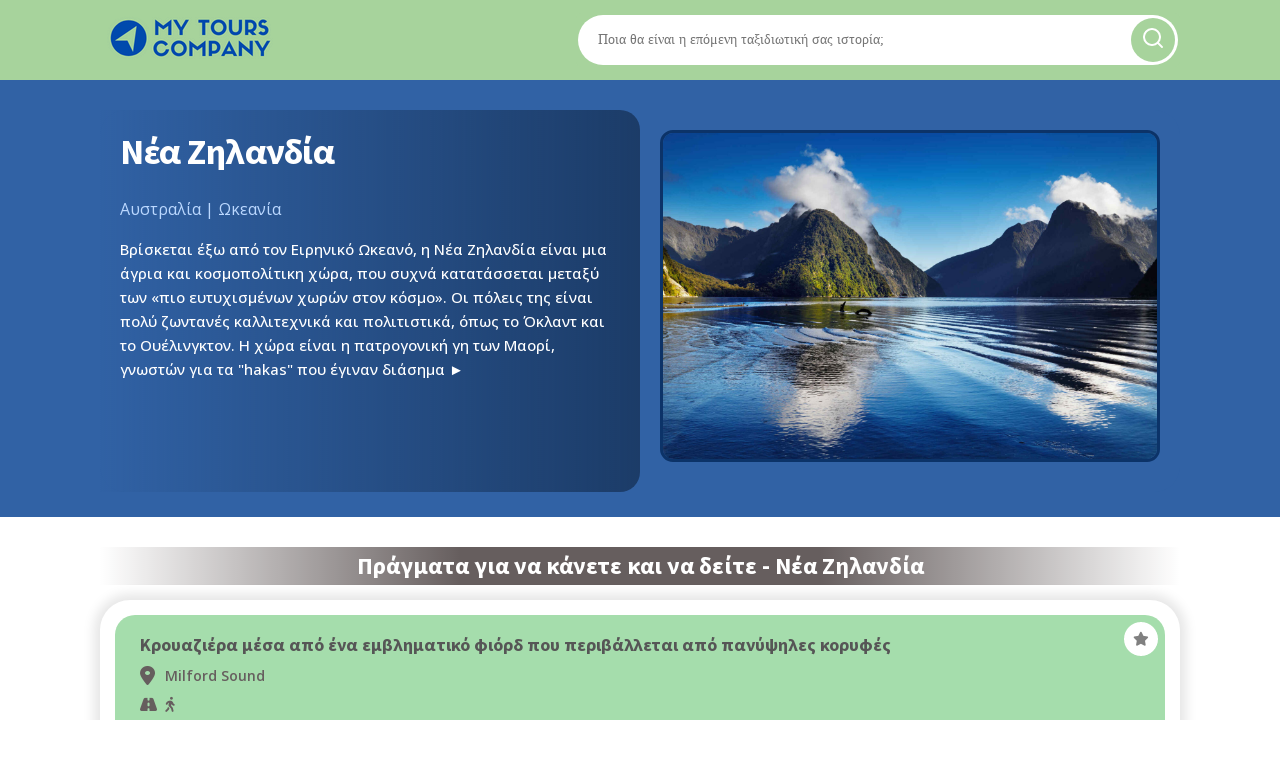

--- FILE ---
content_type: text/html; charset=UTF-8
request_url: https://mytours.company/el/%CE%BD%CE%AD%CE%B1-%CE%B6%CE%B7%CE%BB%CE%B1%CE%BD%CE%B4%CE%AF%CE%B1/
body_size: 23315
content:
<!DOCTYPE html>
<html lang="el" >
<head>
<meta charset="UTF-8">
<meta name="viewport" content="width=device-width, initial-scale=1.0">
<!-- WP_HEAD() START -->
<title>Νέα Ζηλανδία - My Tours Company</title>
<link rel="preload" as="style" href="https://fonts.googleapis.com/css?family=Open+Sans:100,200,300,400,500,600,700,800,900|Source+Sans+Pro:100,200,300,400,500,600,700,800,900" >
<link rel="stylesheet" href="https://fonts.googleapis.com/css?family=Open+Sans:100,200,300,400,500,600,700,800,900|Source+Sans+Pro:100,200,300,400,500,600,700,800,900">
<meta name='robots' content='max-image-preview:large' />
<link rel="alternate" href="https://mytours.company/en/new-zealand/" hreflang="en" />
<link rel="alternate" href="https://mytours.company/fr/nouvelle-zelande/" hreflang="fr" />
<link rel="alternate" href="https://mytours.company/es/nueva-zelanda/" hreflang="es" />
<link rel="alternate" href="https://mytours.company/ar/%d9%86%d9%8a%d9%88%d8%b2%d9%8a%d9%84%d9%86%d8%af%d8%a7/" hreflang="ar" />
<link rel="alternate" href="https://mytours.company/de/neuseeland/" hreflang="de" />
<link rel="alternate" href="https://mytours.company/zh/%e6%96%b0%e8%a5%bf%e5%85%b0/" hreflang="zh" />
<link rel="alternate" href="https://mytours.company/it/nuova-zelanda/" hreflang="it" />
<link rel="alternate" href="https://mytours.company/nl/nieuw-zeeland/" hreflang="nl" />
<link rel="alternate" href="https://mytours.company/pt/nova-zelandia/" hreflang="pt" />
<link rel="alternate" href="https://mytours.company/sv/nya-zeeland/" hreflang="sv" />
<link rel="alternate" href="https://mytours.company/tr/yeni-zelanda/" hreflang="tr" />
<link rel="alternate" href="https://mytours.company/fi/uusi-seelanti/" hreflang="fi" />
<link rel="alternate" href="https://mytours.company/da/new-zealand-3/" hreflang="da" />
<link rel="alternate" href="https://mytours.company/is/nyja-sjaland/" hreflang="is" />
<link rel="alternate" href="https://mytours.company/ja/%e3%83%8b%e3%83%a5%e3%83%bc%e3%82%b8%e3%83%bc%e3%83%a9%e3%83%b3%e3%83%89/" hreflang="ja" />
<link rel="alternate" href="https://mytours.company/el/%ce%bd%ce%ad%ce%b1-%ce%b6%ce%b7%ce%bb%ce%b1%ce%bd%ce%b4%ce%af%ce%b1/" hreflang="el" />
<link rel="alternate" href="https://mytours.company/ko/%eb%89%b4%ec%a7%88%eb%9e%9c%eb%93%9c/" hreflang="ko" />
            <style id="tm-critical-css">
            /* CRITICAL CSS - Prevents render blocking */
            *{margin:0;padding:0;box-sizing:border-box}
            html{font-size:100%;-webkit-text-size-adjust:100%;line-height:1.15}
            body{font-family:system-ui,-apple-system,sans-serif;line-height:1.6;color:#333;background:#fff;min-height:100vh}
            h1,h2,h3,h4,h5,h6{margin:0 0 1rem;line-height:1.2}
            p{margin:0 0 1rem}
            a{color:#0066cc;text-decoration:none}
            img{max-width:100%;height:auto;display:block}
            
            /* Oxygen Builder Structure */
            .oxygen-body{display:flex;flex-direction:column;min-height:100vh}
            #inner_content{flex:1}
            .ct-section{position:relative;width:100%}
            .ct-section-inner-wrap{max-width:1120px;margin:0 auto;padding:60px 20px}
            .ct-container{width:100%;max-width:1120px;margin:0 auto;padding:0 20px}
            .ct-columns{display:flex;gap:20px;flex-wrap:wrap}
            .ct-column{flex:1;min-width:0}
            .ct-div-block{position:relative}
            .ct-text-block{margin-bottom:1rem}
            .ct-headline{margin:0 0 1rem;font-weight:700}
            .ct-button{display:inline-block;padding:12px 24px;background:#0066cc;color:#fff;border-radius:4px}
            .ct-image{max-width:100%;height:auto}
            
            /* Header */
            .oxy-header{position:relative;z-index:999;background:#fff}
            .oxy-header-container{max-width:1120px;margin:0 auto;padding:1rem 20px}
            .oxy-nav-menu{display:flex;list-style:none;margin:0;padding:0;gap:20px}
            .oxy-nav-menu a{padding:10px;display:block}
            
            /* Forms */
            .frm_forms input,.frm_forms select,.frm_forms textarea{width:100%;padding:8px;border:1px solid #ddd}
            .frm_forms .frm_submit{padding:10px 20px;background:#0066cc;color:#fff;border:none;cursor:pointer}
            
            /* Loading states */
            .no-css [class*="fa-"]{display:inline-block;width:1em;height:1em;background:#eee}
            
            /* Responsive */
            @media(max-width:768px){
                .ct-columns{flex-direction:column}
                .oxy-nav-menu{flex-direction:column;gap:10px}
            }
            </style>
            
            <script>
            /* Mark that CSS is being loaded */
            document.documentElement.className='css-loading';
            </script>
                        <script id="tm-async-loader">
            (function(){
                'use strict';
                
                // Async CSS loader function
                function loadCSS(href, callback) {
                    var link = document.createElement('link');
                    link.rel = 'stylesheet';
                    link.href = href;
                    link.media = 'only x'; // Load async trick
                    
                    link.onload = function() {
                        this.media = 'all';
                        document.documentElement.className = 'css-loaded';
                        if (callback) callback();
                    };
                    
                    document.head.appendChild(link);
                    setTimeout(function() { link.media = 'all'; }, 10);
                }
                
                // Convert existing blocking CSS to async
                function makeAsync() {
                    var links = document.querySelectorAll('link[rel="stylesheet"]');
                    var blocking = ['formidable', 'style.min', 'universal', 'selector', 'preset', 
                                   'global-setting', 'oxygen', 'normalize', 'post-54417'];
                    
                    links.forEach(function(link) {
                        var needsAsync = blocking.some(function(term) {
                            return link.href && link.href.indexOf(term) > -1;
                        });
                        
                        if (needsAsync && link.media !== 'print') {
                            link.media = 'print';
                            link.onload = function() { 
                                this.media = 'all';
                                this.onload = null;
                            };
                        }
                    });
                }
                
                // Font Awesome lazy loading
                var faLoaded = false;
                function loadFA() {
                    if (!faLoaded && document.querySelector('[class*="fa-"]')) {
                        loadCSS('https://cdnjs.cloudflare.com/ajax/libs/font-awesome/6.0.0/css/all.min.css');
                        faLoaded = true;
                    }
                }
                
                // jQuery compatibility shim
                if (typeof jQuery === 'undefined') {
                    window.jQuery = window.$ = function(cb) {
                        if (typeof cb === 'function') {
                            if (document.readyState === 'loading') {
                                document.addEventListener('DOMContentLoaded', cb);
                            } else {
                                cb();
                            }
                        }
                        return {ready: function(cb) {
                            if (document.readyState === 'loading') {
                                document.addEventListener('DOMContentLoaded', cb);
                            } else {
                                cb();
                            }
                        }};
                    };
                }
                
                // Run optimizations
                if (document.readyState === 'loading') {
                    document.addEventListener('DOMContentLoaded', makeAsync);
                } else {
                    makeAsync();
                }
                
                // Delay Font Awesome
                ['scroll', 'mousemove', 'touchstart'].forEach(function(e) {
                    window.addEventListener(e, loadFA, {once: true, passive: true});
                });
                setTimeout(loadFA, 3000);
                
            })();
            </script>
            <link rel="alternate" title="oEmbed (JSON)" type="application/json+oembed" href="https://mytours.company/wp-json/oembed/1.0/embed?url=https%3A%2F%2Fmytours.company%2Fel%2F%25ce%25bd%25ce%25ad%25ce%25b1-%25ce%25b6%25ce%25b7%25ce%25bb%25ce%25b1%25ce%25bd%25ce%25b4%25ce%25af%25ce%25b1%2F&#038;lang=el" />
<link rel="alternate" title="oEmbed (XML)" type="text/xml+oembed" href="https://mytours.company/wp-json/oembed/1.0/embed?url=https%3A%2F%2Fmytours.company%2Fel%2F%25ce%25bd%25ce%25ad%25ce%25b1-%25ce%25b6%25ce%25b7%25ce%25bb%25ce%25b1%25ce%25bd%25ce%25b4%25ce%25af%25ce%25b1%2F&#038;format=xml&#038;lang=el" />
<style id='wp-img-auto-sizes-contain-inline-css' type='text/css'>
img:is([sizes=auto i],[sizes^="auto," i]){contain-intrinsic-size:3000px 1500px}
/*# sourceURL=wp-img-auto-sizes-contain-inline-css */
</style>
<link rel='stylesheet' id='formidable-css' href='https://mytours.company/wp-content/plugins/formidable/css/formidableforms.css?ver=114707' type='text/css' media="print" onload="this.media='all';this.onload=null;" />
<noscript><link rel='stylesheet' id='formidable-css' href='https://mytours.company/wp-content/plugins/formidable/css/formidableforms.css?ver=114707' type='text/css'  onload="this.;this.onload=null;" media="print" onload="this.media='all'" />
</noscript><style id='wp-block-library-inline-css' type='text/css'>
:root{--wp-block-synced-color:#7a00df;--wp-block-synced-color--rgb:122,0,223;--wp-bound-block-color:var(--wp-block-synced-color);--wp-editor-canvas-background:#ddd;--wp-admin-theme-color:#007cba;--wp-admin-theme-color--rgb:0,124,186;--wp-admin-theme-color-darker-10:#006ba1;--wp-admin-theme-color-darker-10--rgb:0,107,160.5;--wp-admin-theme-color-darker-20:#005a87;--wp-admin-theme-color-darker-20--rgb:0,90,135;--wp-admin-border-width-focus:2px}@media (min-resolution:192dpi){:root{--wp-admin-border-width-focus:1.5px}}.wp-element-button{cursor:pointer}:root .has-very-light-gray-background-color{background-color:#eee}:root .has-very-dark-gray-background-color{background-color:#313131}:root .has-very-light-gray-color{color:#eee}:root .has-very-dark-gray-color{color:#313131}:root .has-vivid-green-cyan-to-vivid-cyan-blue-gradient-background{background:linear-gradient(135deg,#00d084,#0693e3)}:root .has-purple-crush-gradient-background{background:linear-gradient(135deg,#34e2e4,#4721fb 50%,#ab1dfe)}:root .has-hazy-dawn-gradient-background{background:linear-gradient(135deg,#faaca8,#dad0ec)}:root .has-subdued-olive-gradient-background{background:linear-gradient(135deg,#fafae1,#67a671)}:root .has-atomic-cream-gradient-background{background:linear-gradient(135deg,#fdd79a,#004a59)}:root .has-nightshade-gradient-background{background:linear-gradient(135deg,#330968,#31cdcf)}:root .has-midnight-gradient-background{background:linear-gradient(135deg,#020381,#2874fc)}:root{--wp--preset--font-size--normal:16px;--wp--preset--font-size--huge:42px}.has-regular-font-size{font-size:1em}.has-larger-font-size{font-size:2.625em}.has-normal-font-size{font-size:var(--wp--preset--font-size--normal)}.has-huge-font-size{font-size:var(--wp--preset--font-size--huge)}.has-text-align-center{text-align:center}.has-text-align-left{text-align:left}.has-text-align-right{text-align:right}.has-fit-text{white-space:nowrap!important}#end-resizable-editor-section{display:none}.aligncenter{clear:both}.items-justified-left{justify-content:flex-start}.items-justified-center{justify-content:center}.items-justified-right{justify-content:flex-end}.items-justified-space-between{justify-content:space-between}.screen-reader-text{border:0;clip-path:inset(50%);height:1px;margin:-1px;overflow:hidden;padding:0;position:absolute;width:1px;word-wrap:normal!important}.screen-reader-text:focus{background-color:#ddd;clip-path:none;color:#444;display:block;font-size:1em;height:auto;left:5px;line-height:normal;padding:15px 23px 14px;text-decoration:none;top:5px;width:auto;z-index:100000}html :where(.has-border-color){border-style:solid}html :where([style*=border-top-color]){border-top-style:solid}html :where([style*=border-right-color]){border-right-style:solid}html :where([style*=border-bottom-color]){border-bottom-style:solid}html :where([style*=border-left-color]){border-left-style:solid}html :where([style*=border-width]){border-style:solid}html :where([style*=border-top-width]){border-top-style:solid}html :where([style*=border-right-width]){border-right-style:solid}html :where([style*=border-bottom-width]){border-bottom-style:solid}html :where([style*=border-left-width]){border-left-style:solid}html :where(img[class*=wp-image-]){height:auto;max-width:100%}:where(figure){margin:0 0 1em}html :where(.is-position-sticky){--wp-admin--admin-bar--position-offset:var(--wp-admin--admin-bar--height,0px)}@media screen and (max-width:600px){html :where(.is-position-sticky){--wp-admin--admin-bar--position-offset:0px}}
/*# sourceURL=/wp-includes/css/dist/block-library/common.min.css */
</style>
<style id='classic-theme-styles-inline-css' type='text/css'>
/*! This file is auto-generated */
.wp-block-button__link{color:#fff;background-color:#32373c;border-radius:9999px;box-shadow:none;text-decoration:none;padding:calc(.667em + 2px) calc(1.333em + 2px);font-size:1.125em}.wp-block-file__button{background:#32373c;color:#fff;text-decoration:none}
/*# sourceURL=/wp-includes/css/classic-themes.min.css */
</style>
<link rel='stylesheet' id='oxygen-css' href='https://mytours.company/wp-content/plugins/oxygen/component-framework/oxygen.css?ver=4.8' type='text/css' media="print" onload="this.media='all';this.onload=null;" />
<noscript><link rel='stylesheet' id='oxygen-css' href='https://mytours.company/wp-content/plugins/oxygen/component-framework/oxygen.css?ver=4.8' type='text/css'  onload="this.;this.onload=null;" media="print" onload="this.media='all'" />
</noscript><script type="text/javascript" defer src="https://mytours.company/wp-includes/js/jquery/jquery.min.js?ver=3.7.1" id="jquery-core-js"></script>
<link rel="https://api.w.org/" href="https://mytours.company/wp-json/" /><link rel="alternate" title="JSON" type="application/json" href="https://mytours.company/wp-json/wp/v2/posts/13582" /><link rel="EditURI" type="application/rsd+xml" title="RSD" href="https://mytours.company/xmlrpc.php?rsd" />
<meta name="generator" content="WordPress 6.9" />
<link rel="canonical" href="https://mytours.company/el/%ce%bd%ce%ad%ce%b1-%ce%b6%ce%b7%ce%bb%ce%b1%ce%bd%ce%b4%ce%af%ce%b1/" />
<link rel='shortlink' href='https://mytours.company/?p=13582' />
<script type="text/javascript">document.documentElement.className += " js";</script>
<meta name="description" content="" /><link rel="icon" href="https://mytours.company/wp-content/uploads/2020/04/cropped-MyToursCompany_logo-32x32.png" sizes="32x32" />
<link rel="icon" href="https://mytours.company/wp-content/uploads/2020/04/cropped-MyToursCompany_logo-192x192.png" sizes="192x192" />
<link rel="apple-touch-icon" href="https://mytours.company/wp-content/uploads/2020/04/cropped-MyToursCompany_logo-180x180.png" />
<meta name="msapplication-TileImage" content="https://mytours.company/wp-content/uploads/2020/04/cropped-MyToursCompany_logo-270x270.png" />
<link rel='stylesheet' id='oxygen-cache-9695-css' href='//mytours.company/wp-content/uploads/oxygen/css/9695.css?cache=1730409497&#038;ver=6.9' type='text/css' media="print" onload="this.media='all';this.onload=null;" />
<noscript><link rel='stylesheet' id='oxygen-cache-9695-css' href='//mytours.company/wp-content/uploads/oxygen/css/9695.css?cache=1730409497&#038;ver=6.9' type='text/css'  onload="this.;this.onload=null;" media="print" onload="this.media='all'" />
</noscript><link rel='stylesheet' id='oxygen-cache-9697-css' href='//mytours.company/wp-content/uploads/oxygen/css/9697.css?cache=1762526342&#038;ver=6.9' type='text/css' media="print" onload="this.media='all';this.onload=null;" />
<noscript><link rel='stylesheet' id='oxygen-cache-9697-css' href='//mytours.company/wp-content/uploads/oxygen/css/9697.css?cache=1762526342&#038;ver=6.9' type='text/css'  onload="this.;this.onload=null;" media="print" onload="this.media='all'" />
</noscript><link rel='stylesheet' id='oxygen-universal-styles-css' href='//mytours.company/wp-content/uploads/oxygen/css/universal.css?cache=1762526342&#038;ver=6.9' type='text/css' media="print" onload="this.media='all';this.onload=null;" />
<noscript><link rel='stylesheet' id='oxygen-universal-styles-css' href='//mytours.company/wp-content/uploads/oxygen/css/universal.css?cache=1762526342&#038;ver=6.9' type='text/css'  onload="this.;this.onload=null;" media="print" onload="this.media='all'" />
</noscript><!-- [HEADER ASSETS] -->
<link rel="stylesheet" href="https://mytours.company/wp-content/uploads/breakdance/css/global-settings.css?v=85a19a33810d1429ee95b216fab540d3" media="print" onload="this.media='all'" />
<!-- [/EOF HEADER ASSETS] -->
<!-- END OF WP_HEAD() -->
</head>
<body class="wp-singular post-template-default single single-post postid-13582 single-format-standard wp-theme-breakdance-zero  wp-embed-responsive oxygen-body" >





						<div id="new_columns-31-9695" class="ct-new-columns" ><section id="div_block-32-9695" class="ct-div-block" ><div id="div_block-38-9695" class="ct-div-block" ><a id="link-39-9695" class="ct-link" href="https://mytours.company" target="_self"  ><img  id="image-40-9695" alt="My Tours Company" src="https://placesociale.com/_settings/mytours-company/img/My-Tours-Company.png" class="ct-image"/></a></div><div id="div_block-33-9695" class="ct-div-block" ><div id="code_block-36-9695" class="ct-code-block" ><script src="https://kit.fontawesome.com/0390be48c1.js" crossorigin="anonymous"></script>


<form role="search" method="get" class="search-form2" action="https://mytours.company/el/">
    <label>
        <span class="screen-reader-text">Search for:</span>
        <input type="search" class="search-field2" placeholder="Ποια θα είναι η επόμενη ταξιδιωτική σας ιστορία;" value="" name="s" />
    </label>
    <button type="submit" class="search-submit">
      <svg xmlns="http://www.w3.org/2000/svg" width="24" height="24" viewBox="0 0 24 24"><path fill="none" stroke="#fff" stroke-linecap="round" stroke-linejoin="round" stroke-width="2" d="m21 21l-4.343-4.343m0 0A8 8 0 1 0 5.343 5.343a8 8 0 0 0 11.314 11.314"/></svg>
    </button> <!-- Changed icon class to Font Awesome 5 -->
</form>
</div></div></section></div><div id="div_block-299-9697" class="ct-div-block" ><section id="section-201-9697" class=" ct-section" ><div class="ct-section-inner-wrap"><div id="new_columns-3-9697" class="ct-new-columns" ><div id="div_block-4-9697" class="ct-div-block" ><div id="code_block-117-9697" class="ct-code-block" ><h1>Νέα Ζηλανδία</h1><br/></div><div id="code_block-182-9697" class="ct-code-block" ><a href="https://mytours.company/el/%ce%b1%cf%85%cf%83%cf%84%cf%81%ce%b1%ce%bb%ce%af%ce%b1" style="color: #BBD8FF;">Αυστραλία</a><span style="color: #BBD8FF;"> | </span><a href="https://mytours.company/el/%cf%89%ce%ba%ce%b5%ce%b1%ce%bd%ce%af%ce%b1" style="color: #BBD8FF;">Ωκεανία</a></div><div id="code_block-132-9697" class="ct-code-block" ></div><div id="code_block-103-9697" class="ct-code-block" ></div><div id="code_block-99-9697" class="ct-code-block" ></div><div id="code_block-98-9697" class="ct-code-block" ></div><div id="code_block-97-9697" class="ct-code-block" ></div><div id="code_block-100-9697" class="ct-code-block" ></div><div id="code_block-102-9697" class="ct-code-block" ><div class="item"><p class="short-item">Βρίσκεται έξω από τον Ειρηνικό Ωκεανό, η Νέα Ζηλανδία είναι μια άγρια και κοσμοπολίτικη χώρα, που συχνά κατατάσσεται μεταξύ των «πιο ευτυχισμένων χωρών στον κόσμο». Οι πόλεις της είναι πολύ ζωντανές καλλιτεχνικά και πολιτιστικά, όπως το Όκλαντ και το Ουέλινγκτον. Η χώρα είναι η πατρογονική γη των Μαορί, γνωστών για τα "hakas" που έγιναν διάσημα <a href="#" class="read-more" style="color: white;">&#9658;</a></p><p class="full-item" style="display: none;">Βρίσκεται έξω από τον Ειρηνικό Ωκεανό, η Νέα Ζηλανδία είναι μια άγρια και κοσμοπολίτικη χώρα, που συχνά κατατάσσεται μεταξύ των «πιο ευτυχισμένων χωρών στον κόσμο». Οι πόλεις της είναι πολύ ζωντανές καλλιτεχνικά και πολιτιστικά, όπως το Όκλαντ και το Ουέλινγκτον. Η χώρα είναι η πατρογονική γη των Μαορί, γνωστών για τα "hakas" που έγιναν διάσημα από την ομάδα ράγκμπι των All Blacks. Για να βυθιστείτε σε αυτόν τον πολιτισμό, τα αυθεντικά χωριά Whakarewarewa και Tamaki σας ανοίγουν τις πόρτες τους. Η Νέα Ζηλανδία προσφέρει εκπληκτικά τοπία και μεγάλη φυσική ποικιλότητα, χάρη σε πολλά ενδημικά είδη. Η χώρα αποτελείται από δύο μεγάλα νησιά. Αυτό του Βορρά είναι γνωστό για τα ηφαίστειά του, μερικά από τα οποία είναι ακόμα ενεργά, και θα σας προσφέρουν ένα μοναδικό θέαμα. Οι θερμοπίδακες είναι πολύ εντυπωσιακοί, όπως στη Rotorua, όπου μπορείτε επίσης να απολαύσετε τις λεκάνες με ζεστό νερό. Σε κοντινή απόσταση, μπορείτε να θαυμάσετε τις σπηλιές του Waytomo, που φωτίζονται από τα σκουλήκια που τσακίζουν. Το Νότιο Νησί είναι πιο ορεινό, με τις Άλπεις της Νέας Ζηλανδίας, τον παράδεισο για πεζοπόρους, στο κέντρο του νησιού. Το όρος Κουκ, το ψηλότερο βουνό της χώρας, υψώνεται σε περισσότερα από 3700 μέτρα. Το Κουίνσταουν είναι το πιο διάσημο θέρετρο για σκι και ράφτινγκ. Εδώ γεννήθηκε το bungee jumping. Στο μακρινό νότο της χώρας, θα γοητευτείτε από τα εντυπωσιακά φιόρδ, συμπεριλαμβανομένου του Milford Sound, που περιγράφεται από τον Rudyart Kipling, ως το «όγδοο θαύμα του κόσμου». Είναι επίσης το ιδανικό μέρος για να θαυμάσετε τη μαγεία του aurora australis. <a href="#" class="read-less" style="color: white;">&#9668;</a></p></div>
<!-- JavaScript to toggle item visibility and scroll to the top -->
<script>
    document.addEventListener("DOMContentLoaded", function () {
        var readMoreLinks = document.querySelectorAll(".read-more");
        var readLessLinks = document.querySelectorAll(".read-less");

        readMoreLinks.forEach(function (link) {
            link.addEventListener("click", function (e) {
                e.preventDefault();
                var itemContainer = this.closest('.item');
                var shortItem = itemContainer.querySelector('.short-item');
                var fullItem = itemContainer.querySelector('.full-item');

                shortItem.style.display = 'none';
                fullItem.style.display = 'block';
            });
        });

        readLessLinks.forEach(function (link) {
            link.addEventListener("click", function (e) {
                e.preventDefault();
                var itemContainer = this.closest('.item');
                var shortItem = itemContainer.querySelector('.short-item');
                var fullItem = itemContainer.querySelector('.full-item');

                shortItem.style.display = 'block';
                fullItem.style.display = 'none';

                // Scroll to the top of the itemContainer
                itemContainer.scrollIntoView({ behavior: "smooth" });
            });
        });
    });
</script>
</div><div id="code_block-106-9697" class="ct-code-block" ></div><div id="code_block-105-9697" class="ct-code-block" ></div><div id="code_block-108-9697" class="ct-code-block" ></div><div id="code_block-109-9697" class="ct-code-block" ></div><div id="code_block-110-9697" class="ct-code-block" ></div></div><div id="div_block-5-9697" class="ct-div-block" ><div id="code_block-292-9697" class="ct-code-block" ><div class="post-featured-image">
    <img width="2000" height="1320" src="https://mytours.company/wp-content/uploads/new-zealand.jpg" class="attachment-full size-full wp-post-image" alt="New Zealand" decoding="async" loading="lazy" srcset="https://mytours.company/wp-content/uploads/new-zealand.jpg 2000w, https://mytours.company/wp-content/uploads/new-zealand-300x198.jpg 300w, https://mytours.company/wp-content/uploads/new-zealand-1024x676.jpg 1024w, https://mytours.company/wp-content/uploads/new-zealand-768x507.jpg 768w, https://mytours.company/wp-content/uploads/new-zealand-1536x1014.jpg 1536w" sizes="auto, (max-width: 2000px) 100vw, 2000px" /></div></div><div id="code_block-139-9697" class="ct-code-block" ></div><div id="code_block-96-9697" class="ct-code-block" ></div><div id="code_block-165-9697" class="ct-code-block" ></div></div></div></div></section></div><div id="div_block-302-9697" class="ct-div-block" ><section id="section-228-9697" class=" ct-section" ><div class="ct-section-inner-wrap"><div id="code_block-104-9697" class="ct-code-block" ></div><div id="code_block-85-9697" class="ct-code-block" ></div><div id="code_block-91-9697" class="ct-code-block" ></div><div id="code_block-199-9697" class="ct-code-block" ><h3><a href="https://mytours.company/el/%cf%80%cf%81%ce%ac%ce%b3%ce%bc%ce%b1%cf%84%ce%b1-%cf%80%ce%bf%cf%85-%ce%bc%cf%80%ce%bf%cf%81%ce%b5%ce%af%cf%84%ce%b5-%ce%bd%ce%b1-%ce%ba%ce%ac%ce%bd%ce%b5%cf%84%ce%b5-%cf%83%cf%84%ce%b7-%ce%bd%ce%ad-2/">Πράγματα για να κάνετε και να δείτε - Νέα Ζηλανδία</a></h3></div><div id="code_block-137-9697" class="ct-code-block" >
<script>
document.addEventListener("DOMContentLoaded", function() {
    const updateForms = document.querySelectorAll('.update-form-ttdas');

    updateForms.forEach((form, index) => {
        const activity = form.querySelector('textarea[name="ttdas_activity"]').value;
        const toggleButton = document.createElement('button');
        toggleButton.textContent = activity;
        toggleButton.addEventListener('click', function() {
            toggleUpdateForm(index);
        });

        // Create delete button
        const deleteButton = document.createElement('button');
        deleteButton.textContent = 'x';
        deleteButton.addEventListener('click', function(event) {
            event.preventDefault(); // Prevent default button behavior
            deleteTTDAS(index); // Call delete TTDAS function passing the index
        });

        // Append both buttons to a container div
        const buttonContainer = document.createElement('div');
        buttonContainer.appendChild(toggleButton);
        buttonContainer.appendChild(deleteButton);

        form.parentNode.insertBefore(buttonContainer, form);

        function toggleUpdateForm(formIndex) {
            const form = document.querySelector(`#form-ttdas-${formIndex}`);
            form.style.display = form.style.display === 'none' ? 'block' : 'none';

            // Hide other update forms
            updateForms.forEach((otherForm, otherIndex) => {
                if (otherIndex !== formIndex) {
                    otherForm.style.display = 'none';
                }
            });
        }
    });

    function deleteTTDAS(index) {
        const form = document.querySelector(`#form-ttdas-${index}`);
        if (confirm('Are you sure you want to delete this TTDAS?')) {
            form.querySelector('button[name="delete_ttdas"]').click(); // Trigger form submission
        }
    }
});
</script>

</div><div id="code_block-166-9697" class="ct-code-block" ><div class="ttdas-container"><div class="ttdas-item" style="background-color:#a5ddac;"><h5>Κρουαζιέρα μέσα από ένα εμβληματικό φιόρδ που περιβάλλεται από πανύψηλες κορυφές</h5><div class="label-value-container"><div class="label-value-row"><div class="label label-icon"><i class='fas fa-location-dot icon'></i></div><div class="value"><div class="ttdas-item-text">Milford Sound</div></div></div><div class="label-value-row"><div class="label label-icon"><i class='fa-solid fa-road icon'></i></div><div class="value"><div class="transport-mode"><i class='fas fa-walking icon'></i></div></div></div><button class="favorite-button" data-post-id="13582" data-timestamp="20230827080821"><i class="fa-solid fa-star" aria-hidden="true" style="color: grey"></i></button></div></div><div class="ttdas-item" style="background-color:#a5ddac;"><h5>Αλληλεπιδράστε με ένα εκπληκτικό τοπίο κάνοντας διάφορους αλπικούς περιπάτους </h5><div class="label-value-container"><div class="label-value-row"><div class="label label-icon"><i class='fas fa-location-dot icon'></i></div><div class="value"><div class="ttdas-item-text">Mount Cook (Αοράκι)</div></div></div><div class="label-value-row"><div class="label label-icon"><i class='fa-solid fa-road icon'></i></div><div class="value"><div class="transport-mode"><i class='fas fa-walking icon'></i></div></div></div><button class="favorite-button" data-post-id="13582" data-timestamp="20230827080856"><i class="fa-solid fa-star" aria-hidden="true" style="color: grey"></i></button></div></div><div class="ttdas-item" style="background-color:#a5ddac;"><h5>Γίνετε μάρτυρας ενός διαφορετικού τοπίου που γεννήθηκε από ηφαιστειακές εκρήξεις</h5><div class="label-value-container"><div class="label-value-row"><div class="label label-icon"><i class='fas fa-location-dot icon'></i></div><div class="value"><div class="ttdas-item-text">Εθνικό Πάρκο Tongariro</div></div></div><div class="label-value-row"><div class="label label-icon"><i class='fa-solid fa-road icon'></i></div><div class="value"><div class="transport-mode"><i class='fas fa-walking icon'></i></div></div></div><button class="favorite-button" data-post-id="13582" data-timestamp="20230827080940"><i class="fa-solid fa-star" aria-hidden="true" style="color: grey"></i></button></div></div><div class="ttdas-item" style="background-color:#c5e3ef;"><h5>Μάθετε για τον πολιτισμό των Μαορί σε ένα γεωθερμικό καταφύγιο </h5><div class="label-value-container"><div class="label-value-row"><div class="label label-icon"><i class='fas fa-location-dot icon'></i></div><div class="value"><div class="ttdas-item-text">Te Puia - Rotorua</div></div></div><div class="label-value-row"><div class="label label-icon"><i class='fa-solid fa-road icon'></i></div><div class="value"><div class="transport-mode"><i class='fas fa-walking icon'></i></div></div></div><button class="favorite-button" data-post-id="13582" data-timestamp="20230827081001"><i class="fa-solid fa-star" aria-hidden="true" style="color: grey"></i></button></div></div><div class="ttdas-item" style="background-color:#A9D4FF;"><h5>Απολαύστε αμμώδεις παραλίες, γκρεμούς από γρανίτη και ένα παράκτιο μονοπάτι πεζοπορίας</h5><div class="label-value-container"><div class="label-value-row"><div class="label label-icon"><i class='fas fa-location-dot icon'></i></div><div class="value"><div class="ttdas-item-text">Εθνικό πάρκο Abel Tasman</div></div></div><div class="label-value-row"><div class="label label-icon"><i class='fa-solid fa-road icon'></i></div><div class="value"><div class="transport-mode"><i class='fas fa-walking icon'></i></div></div></div><button class="favorite-button" data-post-id="13582" data-timestamp="20230827081042"><i class="fa-solid fa-star" aria-hidden="true" style="color: grey"></i></button></div></div><div class="ttdas-item" style="background-color:#FCC1F2;"><h5>Βυθιστείτε στον μαγικό κόσμο του "The Lord of the Rings"</h5><div class="label-value-container"><div class="label-value-row"><div class="label label-icon"><i class='fas fa-location-dot icon'></i></div><div class="value"><div class="ttdas-item-text">Σετ ταινιών Hobbiton</div></div></div><div class="label-value-row"><div class="label label-icon"><i class='fa-solid fa-road icon'></i></div><div class="value"><div class="transport-mode"><i class='fas fa-walking icon'></i></div></div></div><button class="favorite-button" data-post-id="13582" data-timestamp="20230827081103"><i class="fa-solid fa-star" aria-hidden="true" style="color: grey"></i></button></div></div><div class="ttdas-item" style="background-color:#a5ddac;"><h5>Ανακαλύψτε φιόρδ, λίμνες, τροπικά δάση και πανύψηλα βράχια</h5><div class="label-value-container"><div class="label-value-row"><div class="label label-icon"><i class='fas fa-location-dot icon'></i></div><div class="value"><div class="ttdas-item-text">Εθνικό Πάρκο Fiordland</div></div></div><div class="label-value-row"><div class="label label-icon"><i class='fa-solid fa-road icon'></i></div><div class="value"><div class="transport-mode"><i class='fas fa-walking icon'></i></div></div></div><button class="favorite-button" data-post-id="13582" data-timestamp="20230827081226"><i class="fa-solid fa-star" aria-hidden="true" style="color: grey"></i></button></div></div><div class="ttdas-item" style="background-color:#a5ddac;"><h5>Επισκεφτείτε ένα φυσικό αξιοθέατο και ατενίστε τα μανιασμένα νερά</h5><div class="label-value-container"><div class="label-value-row"><div class="label label-icon"><i class='fas fa-location-dot icon'></i></div><div class="value"><div class="ttdas-item-text">Sugar Falls</div></div></div><div class="label-value-row"><div class="label label-icon"><i class='fa-solid fa-road icon'></i></div><div class="value"><div class="transport-mode"><i class='fas fa-walking icon'></i></div></div></div><button class="favorite-button" data-post-id="13582" data-timestamp="20230827081254"><i class="fa-solid fa-star" aria-hidden="true" style="color: grey"></i></button></div></div><div class="ttdas-item" style="background-color:#f7e4a9;"><h5>Επιδοθείτε σε extreme sports, δοκιμάστε bungee jumping και αλεξίπτωτο</h5><div class="label-value-container"><div class="label-value-row"><div class="label label-icon"><i class='fas fa-location-dot icon'></i></div><div class="value"><div class="ttdas-item-text">Κουίνσταουν</div></div></div><div class="label-value-row"><div class="label label-icon"><i class='fa-solid fa-road icon'></i></div><div class="value"><div class="transport-mode"><i class='fas fa-walking icon'></i></div></div></div><button class="favorite-button" data-post-id="13582" data-timestamp="20230827081332"><i class="fa-solid fa-star" aria-hidden="true" style="color: grey"></i></button></div></div><div class="ttdas-item" style="background-color:#a5ddac;"><h5>Κάντε μια βόλτα με βάρκα για να δείτε λαμπερά σκουλήκια να φωτίζουν τους τοίχους των σπηλαίων</h5><div class="label-value-container"><div class="label-value-row"><div class="label label-icon"><i class='fas fa-location-dot icon'></i></div><div class="value"><div class="ttdas-item-text">Waitomo Glowworm Caves</div></div></div><div class="label-value-row"><div class="label label-icon"><i class='fa-solid fa-road icon'></i></div><div class="value"><div class="transport-mode"><i class='fas fa-ship icon'></i></div></div></div><button class="favorite-button" data-post-id="13582" data-timestamp="20230827081420"><i class="fa-solid fa-star" aria-hidden="true" style="color: grey"></i></button></div></div><div class="ttdas-item" style="background-color:#a5ddac;"><h5>Παρατηρήστε τη θαλάσσια ζωή, συμπεριλαμβανομένων φαλαινών, δελφινιών και φώκιες</h5><div class="label-value-container"><div class="label-value-row"><div class="label label-icon"><i class='fas fa-location-dot icon'></i></div><div class="value"><div class="ttdas-item-text">Καϊκούρα</div></div></div><div class="label-value-row"><div class="label label-icon"><i class='fa-solid fa-road icon'></i></div><div class="value"><div class="transport-mode"><i class='fas fa-ship icon'></i></div></div></div><button class="favorite-button" data-post-id="13582" data-timestamp="20230827081525"><i class="fa-solid fa-star" aria-hidden="true" style="color: grey"></i></button></div></div><div class="ttdas-item" style="background-color:#c5e3ef;"><h5>Μάθετε για την ιστορία, τον πολιτισμό και την τέχνη της Νέας Ζηλανδίας</h5><div class="label-value-container"><div class="label-value-row"><div class="label label-icon"><i class='fas fa-location-dot icon'></i></div><div class="value"><div class="ttdas-item-text">Μουσείο Νέας Ζηλανδίας Te Papa Tongarewa</div></div></div><div class="label-value-row"><div class="label label-icon"><i class='fa-solid fa-road icon'></i></div><div class="value"><div class="transport-mode"><i class='fas fa-walking icon'></i></div></div></div><button class="favorite-button" data-post-id="13582" data-timestamp="20230827081554"><i class="fa-solid fa-star" aria-hidden="true" style="color: grey"></i></button></div></div><div class="ttdas-item" style="background-color:#c5e3ef;"><h5>Ανακαλύψτε τη ζωντανή καλλιτεχνική σκηνή, τις γκαλερί και τα καφέ της πρωτεύουσας</h5><div class="label-value-container"><div class="label-value-row"><div class="label label-icon"><i class='fas fa-location-dot icon'></i></div><div class="value"><div class="ttdas-item-text">Ουέλινγκτον</div></div></div><div class="label-value-row"><div class="label label-icon"><i class='fa-solid fa-road icon'></i></div><div class="value"><div class="transport-mode"><i class='fas fa-walking icon'></i></div></div></div><button class="favorite-button" data-post-id="13582" data-timestamp="20230827081619"><i class="fa-solid fa-star" aria-hidden="true" style="color: grey"></i></button></div></div><div class="ttdas-item" style="background-color:#a5ddac;"><h5>Εκτιμήστε την ομορφιά μιας γεωθερμικής περιοχής με πολύχρωμες πισίνες</h5><div class="label-value-container"><div class="label-value-row"><div class="label label-icon"><i class='fas fa-location-dot icon'></i></div><div class="value"><div class="ttdas-item-text">Waiotapu Thermal Wonderland</div></div></div><div class="label-value-row"><div class="label label-icon"><i class='fa-solid fa-road icon'></i></div><div class="value"><div class="transport-mode"><i class='fas fa-walking icon'></i></div></div></div><button class="favorite-button" data-post-id="13582" data-timestamp="20230827081702"><i class="fa-solid fa-star" aria-hidden="true" style="color: grey"></i></button></div></div><div class="ttdas-item" style="background-color:#dedce7;"><h5>Εξερευνήστε παγκοσμίου φήμης οινοποιεία και απολαύστε γευσιγνωσία κρασιού </h5><div class="label-value-container"><div class="label-value-row"><div class="label label-icon"><i class='fas fa-location-dot icon'></i></div><div class="value"><div class="ttdas-item-text">Περιοχή κρασιού Marlborough</div></div></div><div class="label-value-row"><div class="label label-icon"><i class='fa-solid fa-road icon'></i></div><div class="value"><div class="transport-mode"><i class='fas fa-walking icon'></i></div></div></div><button class="favorite-button" data-post-id="13582" data-timestamp="20230827081734"><i class="fa-solid fa-star" aria-hidden="true" style="color: grey"></i></button></div></div></div>
<script>
document.addEventListener('DOMContentLoaded', function () {
    function adjustItemWidth() {
        var containerWidth = document.querySelector('.ttdas-container').offsetWidth;
        var containerPadding = 10; // Padding on both sides of the container
        var minItemWidth = 250; // Minimum width for each item
        var numItemsPerRow = Math.floor((containerWidth + containerPadding) / (minItemWidth + containerPadding));
        var adjustedWidth = ((containerWidth - (numItemsPerRow - 1) * containerPadding) / numItemsPerRow) - containerPadding;

        document.querySelectorAll('.ttdas-item').forEach(function (item) {
            item.style.minWidth = adjustedWidth + 'px';
        });
    }

    adjustItemWidth();
    window.addEventListener('resize', adjustItemWidth);

    document.querySelectorAll('.favorite-button').forEach(function (button) {
        button.addEventListener('click', function () {
            var post_id = button.getAttribute('data-post-id');
            var timestamp = button.getAttribute('data-timestamp');

            var icon = button.querySelector('i.fa-star');
            var iconColor = icon.style.color;
            icon.style.color = (iconColor === 'grey') ? 'yellow' : 'grey';

            var xhr = new XMLHttpRequest();
            xhr.open('POST', window.location.href, true);
            xhr.setRequestHeader('Content-Type', 'application/x-www-form-urlencoded');
            xhr.onreadystatechange = function () {
                if (xhr.readyState === 4) {
                    if (xhr.status === 200) {
                        console.log('Favorite data updated successfully.');
                    } else {
                        icon.style.color = iconColor;
                        console.log('Error updating favorite data.');
                    }
                }
            };

            var iconColor = icon.style.color;
            var action = (iconColor === 'grey') ? 'remove' : 'save';
            xhr.send('favorite_post_id=' + post_id + '&favorite_timestamp=' + timestamp + '&action=' + action);

            if (action === 'remove') {
                document.querySelectorAll('.favorite-button').forEach(function (otherButton) {
                    if (otherButton !== button) {
                        var otherPostId = otherButton.getAttribute('data-post-id');
                        var otherTimestamp = otherButton.getAttribute('data-timestamp');

                        if (otherPostId === post_id && otherTimestamp === timestamp) {
                            otherButton.remove();
                        }
                    }
                });
            }
        });
    });
});
</script>
</div><div id="code_block-181-9697" class="ct-code-block" ></div></div></section></div><div id="div_block-310-9697" class="ct-div-block" ><section id="section-205-9697" class=" ct-section" ><div class="ct-section-inner-wrap"><div id="new_columns-13-9697" class="ct-new-columns" ><div id="div_block-14-9697" class="ct-div-block" ><div id="code_block-126-9697" class="ct-code-block" ><h3>Συχνές Ερωτήσεις - Νέα Ζηλανδία</h3></div></div><div id="div_block-15-9697" class="ct-div-block" ><div id="code_block-62-9697" class="ct-code-block" ></div><div id="code_block-116-9697" class="ct-code-block" ><div class='faq-entry'><div class='faq-toggle'>&#9658;</div><div class='faq-content'><strong class='faq-question-toggle'>Γιατί η Νέα Ζηλανδία ονομάζεται χώρα των ακτινιδίων;</strong></div></div><div class='faq-answer' style='display: none;'>Το ακτινίδιο είναι ένα είδος πουλιού ενδημικό της Νέας Ζηλανδίας, που σημαίνει ότι δεν υπάρχει σε άλλα μέρη του κόσμου. Το ακτινίδιο αναγνωρίζεται εύκολα από το μακρύ μυτερό ράμφος και τα καφέ φτερά του που μοιάζουν με τρίχες.</div><div class='faq-entry'><div class='faq-toggle'>&#9658;</div><div class='faq-content'><strong class='faq-question-toggle'>Πώς λέγεται η Νέα Ζηλανδία στους σημερινούς Μαορί;</strong></div></div><div class='faq-answer' style='display: none;'>Η Νέα Ζηλανδία ονομάζεται "Aotearoa" στη γλώσσα των Μαορί, που σημαίνει "χώρα του μακριού λευκού σύννεφου".</div><div class='faq-entry'><div class='faq-toggle'>&#9658;</div><div class='faq-content'><strong class='faq-question-toggle'>Πώς γιορτάζουν οι Νεοζηλανδοί το νέο έτος;</strong></div></div><div class='faq-answer' style='display: none;'>Λόγω της ζώνης ώρας της, η Νέα Ζηλανδία είναι μια από τις χώρες που γιορτάζουν πρώτη το νέο έτος. Το έθιμο είναι να βγαίνουμε στο δρόμο τα μεσάνυχτα και να κάνουμε όσο το δυνατόν περισσότερο θόρυβο χτυπώντας σε κατσαρόλες και τηγάνια.</div><script>
document.addEventListener("DOMContentLoaded", function() {
    var faqEntries = document.querySelectorAll('.faq-entry');

    faqEntries.forEach(function(entry) {
        var toggle = entry.querySelector('.faq-toggle');
        var answer = entry.nextElementSibling; // Get the next element, which is the answer

        toggle.addEventListener('click', function() {
            if (answer.style.display === "none" || answer.style.display === "") {
                answer.style.display = "block";
                toggle.innerHTML = '&#9650;'; // Change arrow to up
            } else {
                answer.style.display = "none";
                toggle.innerHTML = '&#9658;'; // Change arrow to right
            }
        });
    });
});
</script></div><div id="code_block-127-9697" class="ct-code-block" ></div></div></div></div></section></div><div id="div_block-303-9697" class="ct-div-block" ><section id="section-244-9697" class=" ct-section" ><div class="ct-section-inner-wrap"><div id="code_block-185-9697" class="ct-code-block" ></div><div id="code_block-122-9697" class="ct-code-block" >
<script>
document.addEventListener("DOMContentLoaded", function() {
    const updateForms = document.querySelectorAll('.update-form-event');

    updateForms.forEach((form, index) => {
        const eventTitle = form.querySelector('input[name="event_title"]').value;
        const toggleButton = document.createElement('button');
        toggleButton.textContent = eventTitle;
        toggleButton.addEventListener('click', function() {
            toggleUpdateForm(index);
        });

        // Create delete button
        const deleteButton = document.createElement('button');
        deleteButton.textContent = 'x';
        deleteButton.addEventListener('click', function(event) {
            event.preventDefault(); // Prevent default button behavior
            deleteEvent(index); // Call delete event function passing the index
        });

        // Append both buttons to a container div
        const buttonContainer = document.createElement('div');
        buttonContainer.appendChild(toggleButton);
        buttonContainer.appendChild(deleteButton);

        form.parentNode.insertBefore(buttonContainer, form);

        function toggleUpdateForm(formIndex) {
            const form = document.querySelector(`#form-event-${formIndex}`);
            form.style.display = form.style.display === 'none' ? 'block' : 'none';

            // Hide other update forms
            updateForms.forEach((otherForm, otherIndex) => {
                if (otherIndex !== formIndex) {
                    otherForm.style.display = 'none';
                }
            });
        }
    });

    function deleteEvent(index) {
        const form = document.querySelector(`#form-event-${index}`);
        if (confirm('Are you sure you want to delete this event?')) {
            form.querySelector('button[name="delete_event"]').click(); // Trigger form submission
        }
    }
});
</script></div><div id="code_block-187-9697" class="ct-code-block" >


<div id="tabs" class="tabs-container">
    <!-- Tabs will be dynamically generated here -->
</div>

<select id="dropdown" class="dropdown-container">
    <!-- Dropdown options will be dynamically generated here -->
</select>

<div id="events">
    <!-- Events for selected month will be displayed here -->
</div>

<script>
// PHP-generated eventData
var eventData = {};

// Function to generate tabs dynamically
function generateTabs() {
    var tabsContainer = document.getElementById("tabs");
    var dropdownContainer = document.getElementById("dropdown");
    var months = Object.keys(eventData).sort(function(a, b) {
        return new Date('2000/01/01 ' + a) - new Date('2000/01/01 ' + b);
    });

    // Get current month and year
    var currentDate = new Date();
    var currentMonthIndex = currentDate.getMonth();
    var currentMonth = months[currentMonthIndex];

    // Set active tab based on current month
    var activeTab = currentMonth;

    // Remove months without events
    var monthsWithEvents = months.filter(month => eventData[month].length > 0);

    // Check if the active tab has events
    if (eventData[activeTab].length === 0) {
        // If the active tab doesn't have events, find the first next month with events
        for (var i = 1; i < months.length; i++) {
            var nextIndex = (currentMonthIndex + i) % months.length;
            if (eventData[months[nextIndex]].length > 0) {
                activeTab = months[nextIndex];
                break;
            }
        }
    }

    monthsWithEvents.forEach(month => {
        var eventsCount = eventData[month].length;
        var tabLabel = month;
        if (eventsCount > 0) {
            tabLabel = `<strong>${tabLabel}</strong> (${eventsCount})`; // Bold month name with events count if it's greater than 0
        }
        var tab = document.createElement("button");
        tab.innerHTML = tabLabel;
        tab.setAttribute("data-full-month", month); // Set full month name as data attribute
        tab.classList.add("tab");
        if (month === activeTab) {
            tab.classList.add("active");
        }
        tab.addEventListener("click", function() {
            showEvents(month);
            updateActiveTab(tab);
        });
        tabsContainer.appendChild(tab);

        if (eventsCount > 0) {
            var option = document.createElement("option");
            option.textContent = `${month} (${eventsCount})`; // Display full month name with events count in dropdown
            option.value = month; // Set full month name as value
            dropdownContainer.appendChild(option);
        }
    });

    showEvents(activeTab);

    // Set the default selected option in the dropdown
    dropdownContainer.value = activeTab;

    // Event listener for dropdown change
    dropdownContainer.addEventListener("change", function() {
        var selectedMonth = dropdownContainer.value;
        showEvents(selectedMonth);
    });
}

// Function to show events for a selected month
function showEvents(month) {
    var eventsContainer = document.getElementById("events");
    var events = eventData[month];

    // Clear previous events
    eventsContainer.innerHTML = "";

    // Display events for selected month
    if (events.length > 0) {
        var ul = document.createElement("ul");
        events.forEach(event => {
            var li = document.createElement("li");
            //li.textContent = event;
            li.innerHTML = "<strong>" + event.title + "</strong><br>" + event.description + "<br><br>"; // Display title and description
            ul.appendChild(li);
        });
        eventsContainer.appendChild(ul);
    } else {
        eventsContainer.textContent = "No events for this month.";
    }
}

// Function to update active tab
function updateActiveTab(selectedTab) {
    var tabs = document.querySelectorAll(".tab");
    tabs.forEach(tab => {
        tab.classList.remove("active");
    });
    selectedTab.classList.add("active");
}

// Call function to generate tabs
generateTabs();
</script>
</div></div></section></div><div id="div_block-309-9697" class="ct-div-block" ><section id="section-261-9697" class=" ct-section" ><div class="ct-section-inner-wrap"><div id="code_block-191-9697" class="ct-code-block" ></div><div id="code_block-193-9697" class="ct-code-block" >
<script>
document.addEventListener('DOMContentLoaded', function() {
    // JavaScript for handling form interactions

    // Add artist
    document.addEventListener('click', function(event) {
        if (event.target && event.target.classList.contains('add-artist')) {
            var container = event.target.parentNode.parentNode;
            var input = document.createElement('div');
            input.innerHTML = '<input type="text" name="exhibition_artist[]"><button type="button" class="remove-artist">x</button>';
            container.appendChild(input);
        }
    });

    // Remove artist (delegated event)
    document.addEventListener('click', function(event) {
        if (event.target && event.target.classList.contains('remove-artist')) {
            event.target.parentNode.remove();
        }
    });

    // Toggle update forms
    var toggleButtons = document.querySelectorAll('.toggle-update-form');
    toggleButtons.forEach(function(button) {
        button.addEventListener('click', function() {
            var form = button.nextElementSibling; // Get the next sibling element, which should be the form
            if (form.style.display === 'none') {
                form.style.display = 'block'; // Show the form
            } else {
                form.style.display = 'none'; // Hide the form
            }
        });
    });
});
</script>
</div><div id="code_block-189-9697" class="ct-code-block" >
<script>
document.addEventListener('DOMContentLoaded', function () {
    function adjustItemWidth() {
        var containerWidth = document.querySelector('.exhibition-container').offsetWidth;
        var containerPadding = 20; // Padding on both sides of the container
        var minItemWidth = 250; // Minimum width for each item
        var numItemsPerRow = Math.floor((containerWidth + containerPadding) / (minItemWidth + containerPadding));
        var adjustedWidth = ((containerWidth - (numItemsPerRow - 1) * containerPadding) / numItemsPerRow) - containerPadding;

        document.querySelectorAll('.exhibition-item').forEach(function (item) {
            item.style.flexBasis = adjustedWidth + 'px'; // Use flexBasis property
        });
    }

    adjustItemWidth();
    window.addEventListener('resize', adjustItemWidth);
});
</script>
</div><div id="code_block-192-9697" class="ct-code-block" ></div></div></section></div><div id="div_block-311-9697" class="ct-div-block" ><section id="section-269-9697" class=" ct-section" ><div class="ct-section-inner-wrap"><div id="code_block-195-9697" class="ct-code-block" ></div><div id="code_block-196-9697" class="ct-code-block" >
<script>
document.addEventListener('DOMContentLoaded', function() {
    // JavaScript for handling form interactions

    // Add place
    document.addEventListener('click', function(event) {
        if (event.target && event.target.classList.contains('add-place')) {
            var container = event.target.parentNode.parentNode;
            var input = document.createElement('div');
            input.innerHTML = '<input type="text" name="tour_place[]"><button type="button" class="remove-place">x</button>';
            container.appendChild(input);
        }
    });

    // Remove place (delegated event)
    document.addEventListener('click', function(event) {
        if (event.target && event.target.classList.contains('remove-place')) {
            event.target.parentNode.remove();
        }
    });

    // Toggle update forms
    var toggleButtons = document.querySelectorAll('.toggle-update-form-tour');
    toggleButtons.forEach(function(button) {
        button.addEventListener('click', function() {
            var form = button.nextElementSibling; // Get the next sibling element, which should be the form
            if (form.style.display === 'none') {
                form.style.display = 'block'; // Show the form
            } else {
                form.style.display = 'none'; // Hide the form
            }
        });
    });
});
</script>
</div><div id="code_block-194-9697" class="ct-code-block" >
<script>
document.addEventListener('DOMContentLoaded', function () {
    function adjustItemWidth() {
        var containerWidth = document.querySelector('.tour-container').offsetWidth;
        var containerPadding = 20; // Padding on both sides of the container
        var minItemWidth = 250; // Minimum width for each item
        var numItemsPerRow = Math.floor((containerWidth + containerPadding) / (minItemWidth + containerPadding));
        var adjustedWidth = ((containerWidth - (numItemsPerRow - 1) * containerPadding) / numItemsPerRow) - containerPadding;

        document.querySelectorAll('.tour-item').forEach(function (item) {
            item.style.flexBasis = adjustedWidth + 'px'; // Use flexBasis property
        });
    }

    adjustItemWidth();
    window.addEventListener('resize', adjustItemWidth);
});
</script></div><div id="code_block-197-9697" class="ct-code-block" ></div></div></section></div><section id="section-278-9697" class=" ct-section" ><div class="ct-section-inner-wrap"><div id="code_block-150-9697" class="ct-code-block" ></div><div id="code_block-152-9697" class="ct-code-block" >
<script>
document.addEventListener("DOMContentLoaded", function() {
    const updateForms = document.querySelectorAll('.update-form-accommodation');

    updateForms.forEach((form, index) => {
        const accommodationName = form.querySelector('input[name="accommodation_name"]').value;
        const toggleButton = document.createElement('button');
        toggleButton.textContent = accommodationName; // Set text content dynamically
        toggleButton.addEventListener('click', function() {
            toggleUpdateForm(index);
        });

        // Create delete button
        const deleteButton = document.createElement('button');
        deleteButton.textContent = 'x';
        deleteButton.addEventListener('click', function(event) {
            event.preventDefault(); // Prevent default button behavior
            deleteAccommodation(index); // Call delete accommodation function passing the index
        });

        // Append both buttons to a container div
        const buttonContainer = document.createElement('div');
        buttonContainer.appendChild(toggleButton);
        buttonContainer.appendChild(deleteButton);

        form.parentNode.insertBefore(buttonContainer, form);

        function toggleUpdateForm(formIndex) {
            const form = document.querySelector(`#form-accommodation-${formIndex}`);
            form.style.display = form.style.display === 'none' ? 'block' : 'none';

            // Hide other update forms
            updateForms.forEach((otherForm, otherIndex) => {
                if (otherIndex !== formIndex) {
                    otherForm.style.display = 'none';
                }
            });
        }
    });

    function deleteAccommodation(index) {
        const form = document.querySelector(`#form-accommodation-${index}`);
        if (confirm('Are you sure you want to delete this accommodation?')) {
            form.querySelector('button[name="delete_accommodation"]').click(); // Trigger form submission
        }
    }
});
</script>
</div><div id="code_block-153-9697" class="ct-code-block" ></div></div></section><section id="section-286-9697" class=" ct-section" ><div class="ct-section-inner-wrap"><div id="new_columns-65-9697" class="ct-new-columns" ><div id="div_block-66-9697" class="ct-div-block" ></div><div id="div_block-67-9697" class="ct-div-block" ></div></div></div></section><section id="section-291-9697" class=" ct-section" ><div class="ct-section-inner-wrap"><div id="code_block-45-9697" class="ct-code-block" ></div></div></section><section id="section-2-9697" class=" ct-section" ><div class="ct-section-inner-wrap"><div id="code_block-78-9697" class="ct-code-block" ><script type="application/ld+json" async>
        	{
            	"@context": "http://schema.org/",
            	"@type": ["TouristDestination"],
            	"name": "Νέα Ζηλανδία",
            	"description": "",
            	"url": "https://mytours.company/el/%ce%bd%ce%ad%ce%b1-%ce%b6%ce%b7%ce%bb%ce%b1%ce%bd%ce%b4%ce%af%ce%b1/",
            	"image": "https://mytours.company/wp-content/uploads/new-zealand.jpg"
        	}
        	</script><script type="application/ld+json" async>
			    {
				"@context": "http://schema.org/",
				"@type": [
				"TouristDestination"],
				"name": "Νέα Ζηλανδία",
				"description": "Απολαύστε τον φυσικό και πολιτιστικό πλούτο της χώρας των ακτινιδίων κατά τη διάρκεια της διαμονής σας.",
			"url":"https://mytours.company/el/%ce%bd%ce%ad%ce%b1-%ce%b6%ce%b7%ce%bb%ce%b1%ce%bd%ce%b4%ce%af%ce%b1",
				"image":"https://mytours.company/wp-content/uploads/new-zealand.jpg"    }
			</script></div><div id="code_block-94-9697" class="ct-code-block" ></div><div id="code_block-95-9697" class="ct-code-block" ></div><div id="code_block-128-9697" class="ct-code-block" ></div><div id="code_block-129-9697" class="ct-code-block" ><script type="application/ld+json">
{
  "@context": "https://schema.org",
  "@type": "FAQPage",
  "mainEntity": [
    {
      "@type": "Question",
      "name": "Γιατί η Νέα Ζηλανδία ονομάζεται χώρα των ακτινιδίων;",
      "acceptedAnswer": {
        "@type": "Answer",
        "text": "Το ακτινίδιο είναι ένα είδος πουλιού ενδημικό της Νέας Ζηλανδίας, που σημαίνει ότι δεν υπάρχει σε άλλα μέρη του κόσμου. Το ακτινίδιο αναγνωρίζεται εύκολα από το μακρύ μυτερό ράμφος και τα καφέ φτερά του που μοιάζουν με τρίχες."
      }
    },
    {
      "@type": "Question",
      "name": "Πώς λέγεται η Νέα Ζηλανδία στους σημερινούς Μαορί;",
      "acceptedAnswer": {
        "@type": "Answer",
        "text": "Η Νέα Ζηλανδία ονομάζεται \"Aotearoa\" στη γλώσσα των Μαορί, που σημαίνει \"χώρα του μακριού λευκού σύννεφου\"."
      }
    },
    {
      "@type": "Question",
      "name": "Πώς γιορτάζουν οι Νεοζηλανδοί το νέο έτος;",
      "acceptedAnswer": {
        "@type": "Answer",
        "text": "Λόγω της ζώνης ώρας της, η Νέα Ζηλανδία είναι μια από τις χώρες που γιορτάζουν πρώτη το νέο έτος. Το έθιμο είναι να βγαίνουμε στο δρόμο τα μεσάνυχτα και να κάνουμε όσο το δυνατόν περισσότερο θόρυβο χτυπώντας σε κατσαρόλες και τηγάνια."
      }
    }
  ]
}
</script></div><div id="code_block-130-9697" class="ct-code-block" ></div><div id="code_block-131-9697" class="ct-code-block" ></div><div id="code_block-183-9697" class="ct-code-block" ><script type="application/ld+json">{
    "@context": "https://schema.org",
    "@type": "BreadcrumbList",
    "itemListElement": [
        {
            "@type": "ListItem",
            "position": 1,
            "item": {
                "@id": "https://mytours.company/el/20442",
                "name": "\u0391\u03c5\u03c3\u03c4\u03c1\u03b1\u03bb\u03af\u03b1"
            }
        },
        {
            "@type": "ListItem",
            "position": 2,
            "item": {
                "@id": "https://mytours.company/el/18573",
                "name": "\u03a9\u03ba\u03b5\u03b1\u03bd\u03af\u03b1"
            }
        },
        {
            "@type": "ListItem",
            "position": 3,
            "item": {
                "@id": "https://mytours.company/el/%ce%bd%ce%ad%ce%b1-%ce%b6%ce%b7%ce%bb%ce%b1%ce%bd%ce%b4%ce%af%ce%b1/",
                "name": "\u039d\u03ad\u03b1 \u0396\u03b7\u03bb\u03b1\u03bd\u03b4\u03af\u03b1"
            }
        }
    ]
}</script></div><div id="code_block-158-9697" class="ct-code-block" ><div class="item-grid"><div class="grid-item"><a href="https://mytours.company/el/%ce%b5%ce%b8%ce%bd%ce%b9%ce%ba%cf%8c-%cf%80%ce%ac%cf%81%ce%ba%ce%bf-tongariro/"><div class="image-container"><img src="https://mytours.company/wp-content/uploads/tongariro-national-park.jpg" alt="Εθνικό Πάρκο Tongariro"><div class="text"><h4>Εθνικό Πάρκο Tongariro</h4></div></div></a></div><div class="grid-item"><a href="https://mytours.company/el/%ce%ba%ce%b5%ce%bd%cf%84%cf%81%ce%b9%ce%ba%cf%8c-%ce%bf%cf%84%ce%ac%ce%b3%ce%ba%ce%bf/"><div class="image-container"><img src="https://mytours.company/wp-content/uploads/central-otago-region.jpg" alt="Κεντρικό Οτάγκο"><div class="text"><h4>Κεντρικό Οτάγκο</h4></div></div></a></div><div class="grid-item"><a href="https://mytours.company/el/%ce%ba%ce%bf%cf%85%ce%af%ce%bd%cf%83%cf%84%ce%b1%ce%bf%cf%85%ce%bd/"><div class="image-container"><img src="https://mytours.company/wp-content/uploads/queenstown.jpg" alt="Κουίνσταουν"><div class="text"><h4>Κουίνσταουν</h4></div></div></a></div><div class="grid-item"><a href="https://mytours.company/el/%ce%bd%cf%84%ce%bf%cf%8d%ce%bd%ce%b5%ce%bd%cf%84%ce%b9%ce%bd/"><div class="image-container"><img src="https://mytours.company/wp-content/uploads/dunedin-1024x532.jpg" alt="Ντούνεντιν"><div class="text"><h4>Ντούνεντιν</h4></div></div></a></div><div class="grid-item"><a href="https://mytours.company/el/%ce%bf%ce%b9-%ce%ba%ce%ac%cf%84%ce%bb%ce%b9%ce%bd/"><div class="image-container"><img src="https://mytours.company/wp-content/uploads/the-catlins.jpg" alt="Οι Κάτλιν"><div class="text"><h4>Οι Κάτλιν</h4></div></div></a></div><div class="grid-item"><a href="https://mytours.company/el/%ce%bf%cf%85%ce%ad%ce%bb%ce%bb%ce%b9%ce%bd%ce%b3%ce%ba%cf%84%ce%bf%ce%bd/"><div class="image-container"><img src="https://mytours.company/wp-content/uploads/wellington-1024x682.jpg" alt="Ουέλλινγκτον"><div class="text"><h4>Ουέλλινγκτον</h4></div></div></a></div><div class="grid-item"><a href="https://mytours.company/el/%cf%84%ce%b1%cf%81%ce%b1%ce%bd%ce%ac%ce%ba%ce%b9/"><div class="image-container"><img src="https://mytours.company/wp-content/uploads/Depositphotos_442412266_L-1024x512.jpg" alt="Ταρανάκι"><div class="text"><h4>Ταρανάκι</h4></div></div></a></div><div class="grid-item"><a href="https://mytours.company/el/%cf%87%ce%b5%cf%81%cf%83%cf%8c%ce%bd%ce%b7%cf%83%ce%bf%cf%82-coromandel/"><div class="image-container"><img src="https://mytours.company/wp-content/uploads/coromandel-peninsula.jpg" alt="Χερσόνησος Coromandel"><div class="text"><h4>Χερσόνησος Coromandel</h4></div></div></a></div><div class="grid-item"><a href="https://mytours.company/el/bungee-jumping-%ce%b1%cf%80%cf%8c-%cf%84%ce%b7-%ce%b3%ce%ad%cf%86%cf%85%cf%81%ce%b1-%cf%84%ce%bf%cf%85-auckland-harbor-bridge-%cf%84%ce%b7%cf%82-%ce%bd%ce%ad%ce%b1%cf%82-%ce%b6%ce%b7%ce%bb%ce%b1%ce%bd/"><div class="image-container"><img src="https://mytours.company/wp-content/uploads/bungee-jumping-from-new-zealands-auckland-harbour-bridge.jpg" alt="Bungee Jumping από τη γέφυρα του Auckland Harbor Bridge της Νέας Ζηλανδίας"><div class="text"><h4>Bungee Jumping από τη γέφυρα του Auckland Harbor Bridge της Νέας Ζηλανδίας</h4></div></div></a></div><div class="grid-item"><a href="https://mytours.company/el/canyoning-adventures-3/"><div class="image-container"><img src="https://mytours.company/wp-content/uploads/canyoning-adventures.jpg" alt="Canyoning Adventures"><div class="text"><h4>Canyoning Adventures</h4></div></div></a></div><div class="grid-item"><a href="https://mytours.company/el/lord-of-the-rings-a-journey-through-middle-earth-%cf%83%cf%84%ce%b7-%ce%bd%ce%ad%ce%b1-%ce%b6%ce%b7%ce%bb%ce%b1%ce%bd%ce%b4%ce%af%ce%b1/"><div class="image-container"><img src="https://mytours.company/wp-content/uploads/lord-of-the-rings-a-journey-through-middle-earth-in-new-zealand.jpg" alt="Lord of the Rings: A Journey through Middle-earth στη Νέα Ζηλανδία"><div class="text"><h4>Lord of the Rings: A Journey through Middle-earth στη Νέα Ζηλανδία</h4></div></div></a></div><div class="grid-item"><a href="https://mytours.company/el/marlborough-15/"><div class="image-container"><img src="https://mytours.company/wp-content/uploads/marlborough.jpg" alt="Marlborough"><div class="text"><h4>Marlborough</h4></div></div></a></div><div class="grid-item"><a href="https://mytours.company/el/milford-sound-8/"><div class="image-container"><img src="https://mytours.company/wp-content/uploads/milford-sound.jpg" alt="Milford Sound"><div class="text"><h4>Milford Sound</h4></div></div></a></div><div class="grid-item"><a href="https://mytours.company/el/napier-12/"><div class="image-container"><img src="https://mytours.company/wp-content/uploads/napier.jpg" alt="Napier"><div class="text"><h4>Napier</h4></div></div></a></div><div class="grid-item"><a href="https://mytours.company/el/northland-3/"><div class="image-container"><img src="https://mytours.company/wp-content/uploads/northland.jpg" alt="Northland"><div class="text"><h4>Northland</h4></div></div></a></div><div class="grid-item"><a href="https://mytours.company/el/otago-2/"><div class="image-container"><img src="https://mytours.company/wp-content/uploads/otago.jpg" alt="Otago"><div class="text"><h4>Otago</h4></div></div></a></div><div class="grid-item"><a href="https://mytours.company/el/waitomo-13/"><div class="image-container"><img src="https://mytours.company/wp-content/uploads/waitomo.jpg" alt="Waitomo"><div class="text"><h4>Waitomo</h4></div></div></a></div></div></div><div id="code_block-178-9697" class="ct-code-block" ></div><div id="code_block-180-9697" class="ct-code-block" ><script type="application/ld+json">{"@context":"http:\/\/schema.org\/","@type":["TouristDestination","Country"],"name":"\u039d\u03ad\u03b1 \u0396\u03b7\u03bb\u03b1\u03bd\u03b4\u03af\u03b1","description":"\u0392\u03c1\u03af\u03c3\u03ba\u03b5\u03c4\u03b1\u03b9 \u03ad\u03be\u03c9 \u03b1\u03c0\u03cc \u03c4\u03bf\u03bd \u0395\u03b9\u03c1\u03b7\u03bd\u03b9\u03ba\u03cc \u03a9\u03ba\u03b5\u03b1\u03bd\u03cc, \u03b7 \u039d\u03ad\u03b1 \u0396\u03b7\u03bb\u03b1\u03bd\u03b4\u03af\u03b1 \u03b5\u03af\u03bd\u03b1\u03b9 \u03bc\u03b9\u03b1 \u03ac\u03b3\u03c1\u03b9\u03b1 \u03ba\u03b1\u03b9 \u03ba\u03bf\u03c3\u03bc\u03bf\u03c0\u03bf\u03bb\u03af\u03c4\u03b9\u03ba\u03b7 \u03c7\u03ce\u03c1\u03b1, \u03c0\u03bf\u03c5 \u03c3\u03c5\u03c7\u03bd\u03ac \u03ba\u03b1\u03c4\u03b1\u03c4\u03ac\u03c3\u03c3\u03b5\u03c4\u03b1\u03b9 \u03bc\u03b5\u03c4\u03b1\u03be\u03cd \u03c4\u03c9\u03bd \u00ab\u03c0\u03b9\u03bf \u03b5\u03c5\u03c4\u03c5\u03c7\u03b9\u03c3\u03bc\u03ad\u03bd\u03c9\u03bd \u03c7\u03c9\u03c1\u03ce\u03bd \u03c3\u03c4\u03bf\u03bd \u03ba\u03cc\u03c3\u03bc\u03bf\u00bb. \u039f\u03b9 \u03c0\u03cc\u03bb\u03b5\u03b9\u03c2 \u03c4\u03b7\u03c2 \u03b5\u03af\u03bd\u03b1\u03b9 \u03c0\u03bf\u03bb\u03cd \u03b6\u03c9\u03bd\u03c4\u03b1\u03bd\u03ad\u03c2 \u03ba\u03b1\u03bb\u03bb\u03b9\u03c4\u03b5\u03c7\u03bd\u03b9\u03ba\u03ac \u03ba\u03b1\u03b9 \u03c0\u03bf\u03bb\u03b9\u03c4\u03b9\u03c3\u03c4\u03b9\u03ba\u03ac, \u03cc\u03c0\u03c9\u03c2 \u03c4\u03bf \u038c\u03ba\u03bb\u03b1\u03bd\u03c4 \u03ba\u03b1\u03b9 \u03c4\u03bf \u039f\u03c5\u03ad\u03bb\u03b9\u03bd\u03b3\u03ba\u03c4\u03bf\u03bd. \u0397 \u03c7\u03ce\u03c1\u03b1 \u03b5\u03af\u03bd\u03b1\u03b9 \u03b7 \u03c0\u03b1\u03c4\u03c1\u03bf\u03b3\u03bf\u03bd\u03b9\u03ba\u03ae \u03b3\u03b7 \u03c4\u03c9\u03bd \u039c\u03b1\u03bf\u03c1\u03af, \u03b3\u03bd\u03c9\u03c3\u03c4\u03ce\u03bd \u03b3\u03b9\u03b1 \u03c4\u03b1 \\\"hakas\\\" \u03c0\u03bf\u03c5 \u03ad\u03b3\u03b9\u03bd\u03b1\u03bd \u03b4\u03b9\u03ac\u03c3\u03b7\u03bc\u03b1 \u03b1\u03c0\u03cc \u03c4\u03b7\u03bd \u03bf\u03bc\u03ac\u03b4\u03b1 \u03c1\u03ac\u03b3\u03ba\u03bc\u03c0\u03b9 \u03c4\u03c9\u03bd All Blacks. \u0393\u03b9\u03b1 \u03bd\u03b1 \u03b2\u03c5\u03b8\u03b9\u03c3\u03c4\u03b5\u03af\u03c4\u03b5 \u03c3\u03b5 \u03b1\u03c5\u03c4\u03cc\u03bd \u03c4\u03bf\u03bd \u03c0\u03bf\u03bb\u03b9\u03c4\u03b9\u03c3\u03bc\u03cc, \u03c4\u03b1 \u03b1\u03c5\u03b8\u03b5\u03bd\u03c4\u03b9\u03ba\u03ac \u03c7\u03c9\u03c1\u03b9\u03ac Whakarewarewa \u03ba\u03b1\u03b9 Tamaki \u03c3\u03b1\u03c2 \u03b1\u03bd\u03bf\u03af\u03b3\u03bf\u03c5\u03bd \u03c4\u03b9\u03c2 \u03c0\u03cc\u03c1\u03c4\u03b5\u03c2 \u03c4\u03bf\u03c5\u03c2. \u0397 \u039d\u03ad\u03b1 \u0396\u03b7\u03bb\u03b1\u03bd\u03b4\u03af\u03b1 \u03c0\u03c1\u03bf\u03c3\u03c6\u03ad\u03c1\u03b5\u03b9 \u03b5\u03ba\u03c0\u03bb\u03b7\u03ba\u03c4\u03b9\u03ba\u03ac \u03c4\u03bf\u03c0\u03af\u03b1 \u03ba\u03b1\u03b9 \u03bc\u03b5\u03b3\u03ac\u03bb\u03b7 \u03c6\u03c5\u03c3\u03b9\u03ba\u03ae \u03c0\u03bf\u03b9\u03ba\u03b9\u03bb\u03cc\u03c4\u03b7\u03c4\u03b1, \u03c7\u03ac\u03c1\u03b7 \u03c3\u03b5 \u03c0\u03bf\u03bb\u03bb\u03ac \u03b5\u03bd\u03b4\u03b7\u03bc\u03b9\u03ba\u03ac \u03b5\u03af\u03b4\u03b7. \u0397 \u03c7\u03ce\u03c1\u03b1 \u03b1\u03c0\u03bf\u03c4\u03b5\u03bb\u03b5\u03af\u03c4\u03b1\u03b9 \u03b1\u03c0\u03cc \u03b4\u03cd\u03bf \u03bc\u03b5\u03b3\u03ac\u03bb\u03b1 \u03bd\u03b7\u03c3\u03b9\u03ac. \u0391\u03c5\u03c4\u03cc \u03c4\u03bf\u03c5 \u0392\u03bf\u03c1\u03c1\u03ac \u03b5\u03af\u03bd\u03b1\u03b9 \u03b3\u03bd\u03c9\u03c3\u03c4\u03cc \u03b3\u03b9\u03b1 \u03c4\u03b1 \u03b7\u03c6\u03b1\u03af\u03c3\u03c4\u03b5\u03b9\u03ac \u03c4\u03bf\u03c5, \u03bc\u03b5\u03c1\u03b9\u03ba\u03ac \u03b1\u03c0\u03cc \u03c4\u03b1 \u03bf\u03c0\u03bf\u03af\u03b1 \u03b5\u03af\u03bd\u03b1\u03b9 \u03b1\u03ba\u03cc\u03bc\u03b1 \u03b5\u03bd\u03b5\u03c1\u03b3\u03ac, \u03ba\u03b1\u03b9 \u03b8\u03b1 \u03c3\u03b1\u03c2 \u03c0\u03c1\u03bf\u03c3\u03c6\u03ad\u03c1\u03bf\u03c5\u03bd \u03ad\u03bd\u03b1 \u03bc\u03bf\u03bd\u03b1\u03b4\u03b9\u03ba\u03cc \u03b8\u03ad\u03b1\u03bc\u03b1. \u039f\u03b9 \u03b8\u03b5\u03c1\u03bc\u03bf\u03c0\u03af\u03b4\u03b1\u03ba\u03b5\u03c2 \u03b5\u03af\u03bd\u03b1\u03b9 \u03c0\u03bf\u03bb\u03cd \u03b5\u03bd\u03c4\u03c5\u03c0\u03c9\u03c3\u03b9\u03b1\u03ba\u03bf\u03af, \u03cc\u03c0\u03c9\u03c2 \u03c3\u03c4\u03b7 Rotorua, \u03cc\u03c0\u03bf\u03c5 \u03bc\u03c0\u03bf\u03c1\u03b5\u03af\u03c4\u03b5 \u03b5\u03c0\u03af\u03c3\u03b7\u03c2 \u03bd\u03b1 \u03b1\u03c0\u03bf\u03bb\u03b1\u03cd\u03c3\u03b5\u03c4\u03b5 \u03c4\u03b9\u03c2 \u03bb\u03b5\u03ba\u03ac\u03bd\u03b5\u03c2 \u03bc\u03b5 \u03b6\u03b5\u03c3\u03c4\u03cc \u03bd\u03b5\u03c1\u03cc. \u03a3\u03b5 \u03ba\u03bf\u03bd\u03c4\u03b9\u03bd\u03ae \u03b1\u03c0\u03cc\u03c3\u03c4\u03b1\u03c3\u03b7, \u03bc\u03c0\u03bf\u03c1\u03b5\u03af\u03c4\u03b5 \u03bd\u03b1 \u03b8\u03b1\u03c5\u03bc\u03ac\u03c3\u03b5\u03c4\u03b5 \u03c4\u03b9\u03c2 \u03c3\u03c0\u03b7\u03bb\u03b9\u03ad\u03c2 \u03c4\u03bf\u03c5 Waytomo, \u03c0\u03bf\u03c5 \u03c6\u03c9\u03c4\u03af\u03b6\u03bf\u03bd\u03c4\u03b1\u03b9 \u03b1\u03c0\u03cc \u03c4\u03b1 \u03c3\u03ba\u03bf\u03c5\u03bb\u03ae\u03ba\u03b9\u03b1 \u03c0\u03bf\u03c5 \u03c4\u03c3\u03b1\u03ba\u03af\u03b6\u03bf\u03c5\u03bd. \u03a4\u03bf \u039d\u03cc\u03c4\u03b9\u03bf \u039d\u03b7\u03c3\u03af \u03b5\u03af\u03bd\u03b1\u03b9 \u03c0\u03b9\u03bf \u03bf\u03c1\u03b5\u03b9\u03bd\u03cc, \u03bc\u03b5 \u03c4\u03b9\u03c2 \u0386\u03bb\u03c0\u03b5\u03b9\u03c2 \u03c4\u03b7\u03c2 \u039d\u03ad\u03b1\u03c2 \u0396\u03b7\u03bb\u03b1\u03bd\u03b4\u03af\u03b1\u03c2, \u03c4\u03bf\u03bd \u03c0\u03b1\u03c1\u03ac\u03b4\u03b5\u03b9\u03c3\u03bf \u03b3\u03b9\u03b1 \u03c0\u03b5\u03b6\u03bf\u03c0\u03cc\u03c1\u03bf\u03c5\u03c2, \u03c3\u03c4\u03bf \u03ba\u03ad\u03bd\u03c4\u03c1\u03bf \u03c4\u03bf\u03c5 \u03bd\u03b7\u03c3\u03b9\u03bf\u03cd. \u03a4\u03bf \u03cc\u03c1\u03bf\u03c2 \u039a\u03bf\u03c5\u03ba, \u03c4\u03bf \u03c8\u03b7\u03bb\u03cc\u03c4\u03b5\u03c1\u03bf \u03b2\u03bf\u03c5\u03bd\u03cc \u03c4\u03b7\u03c2 \u03c7\u03ce\u03c1\u03b1\u03c2, \u03c5\u03c8\u03ce\u03bd\u03b5\u03c4\u03b1\u03b9 \u03c3\u03b5 \u03c0\u03b5\u03c1\u03b9\u03c3\u03c3\u03cc\u03c4\u03b5\u03c1\u03b1 \u03b1\u03c0\u03cc 3700 \u03bc\u03ad\u03c4\u03c1\u03b1. \u03a4\u03bf \u039a\u03bf\u03c5\u03af\u03bd\u03c3\u03c4\u03b1\u03bf\u03c5\u03bd \u03b5\u03af\u03bd\u03b1\u03b9 \u03c4\u03bf \u03c0\u03b9\u03bf \u03b4\u03b9\u03ac\u03c3\u03b7\u03bc\u03bf \u03b8\u03ad\u03c1\u03b5\u03c4\u03c1\u03bf \u03b3\u03b9\u03b1 \u03c3\u03ba\u03b9 \u03ba\u03b1\u03b9 \u03c1\u03ac\u03c6\u03c4\u03b9\u03bd\u03b3\u03ba. \u0395\u03b4\u03ce \u03b3\u03b5\u03bd\u03bd\u03ae\u03b8\u03b7\u03ba\u03b5 \u03c4\u03bf bungee jumping. \u03a3\u03c4\u03bf \u03bc\u03b1\u03ba\u03c1\u03b9\u03bd\u03cc \u03bd\u03cc\u03c4\u03bf \u03c4\u03b7\u03c2 \u03c7\u03ce\u03c1\u03b1\u03c2, \u03b8\u03b1 \u03b3\u03bf\u03b7\u03c4\u03b5\u03c5\u03c4\u03b5\u03af\u03c4\u03b5 \u03b1\u03c0\u03cc \u03c4\u03b1 \u03b5\u03bd\u03c4\u03c5\u03c0\u03c9\u03c3\u03b9\u03b1\u03ba\u03ac \u03c6\u03b9\u03cc\u03c1\u03b4, \u03c3\u03c5\u03bc\u03c0\u03b5\u03c1\u03b9\u03bb\u03b1\u03bc\u03b2\u03b1\u03bd\u03bf\u03bc\u03ad\u03bd\u03bf\u03c5 \u03c4\u03bf\u03c5 Milford Sound, \u03c0\u03bf\u03c5 \u03c0\u03b5\u03c1\u03b9\u03b3\u03c1\u03ac\u03c6\u03b5\u03c4\u03b1\u03b9 \u03b1\u03c0\u03cc \u03c4\u03bf\u03bd Rudyart Kipling, \u03c9\u03c2 \u03c4\u03bf \u00ab\u03cc\u03b3\u03b4\u03bf\u03bf \u03b8\u03b1\u03cd\u03bc\u03b1 \u03c4\u03bf\u03c5 \u03ba\u03cc\u03c3\u03bc\u03bf\u03c5\u00bb. \u0395\u03af\u03bd\u03b1\u03b9 \u03b5\u03c0\u03af\u03c3\u03b7\u03c2 \u03c4\u03bf \u03b9\u03b4\u03b1\u03bd\u03b9\u03ba\u03cc \u03bc\u03ad\u03c1\u03bf\u03c2 \u03b3\u03b9\u03b1 \u03bd\u03b1 \u03b8\u03b1\u03c5\u03bc\u03ac\u03c3\u03b5\u03c4\u03b5 \u03c4\u03b7 \u03bc\u03b1\u03b3\u03b5\u03af\u03b1 \u03c4\u03bf\u03c5 aurora australis.","url":"https:\/\/mytours.company\/el\/%ce%bd%ce%ad%ce%b1-%ce%b6%ce%b7%ce%bb%ce%b1%ce%bd%ce%b4%ce%af%ce%b1\/","image":"https:\/\/mytours.company\/wp-content\/uploads\/new-zealand.jpg"}</script></div><div id="code_block-198-9697" class="ct-code-block" ></div></div></section><div id="new_columns-13-9695" class="ct-new-columns" ><section id="div_block-41-9695" class="ct-div-block" ><div id="div_block-14-9695" class="ct-div-block" ><div id="code_block-16-9695" class="ct-code-block" ><form method="get"><select onchange="changeLanguage(this)"><option value="https://mytours.company/en/new-zealand" >English</option><option value="https://mytours.company/fr/nouvelle-zelande" >Français</option><option value="https://mytours.company/es/nueva-zelanda" >Español</option><option value="https://mytours.company/ar/%d9%86%d9%8a%d9%88%d8%b2%d9%8a%d9%84%d9%86%d8%af%d8%a7" >العربية</option><option value="https://mytours.company/de/neuseeland" >Deutsch</option><option value="https://mytours.company/zh/%e6%96%b0%e8%a5%bf%e5%85%b0" >中文 (中国)</option><option value="https://mytours.company/it/nuova-zelanda" >Italiano</option><option value="https://mytours.company/nl/nieuw-zeeland" >Nederlands</option><option value="https://mytours.company/pt/nova-zelandia" >Português</option><option value="https://mytours.company/sv/nya-zeeland" >Svenska</option><option value="https://mytours.company/tr/yeni-zelanda" >Türkçe</option><option value="https://mytours.company/fi/uusi-seelanti" >Suomi</option><option value="https://mytours.company/da/new-zealand-3" >Dansk</option><option value="https://mytours.company/is/nyja-sjaland" >Íslenska</option><option value="https://mytours.company/ja/%e3%83%8b%e3%83%a5%e3%83%bc%e3%82%b8%e3%83%bc%e3%83%a9%e3%83%b3%e3%83%89" >日本語</option><option value="https://mytours.company/el/%ce%bd%ce%ad%ce%b1-%ce%b6%ce%b7%ce%bb%ce%b1%ce%bd%ce%b4%ce%af%ce%b1" selected>Ελληνικά</option><option value="https://mytours.company/ko/%eb%89%b4%ec%a7%88%eb%9e%9c%eb%93%9c" >한국어</option></select></form>
<script>
    // JavaScript function to change language
    function changeLanguage(select) {
        var selectedLang = select.value;
        window.location.href = selectedLang; // Redirect to the selected language URL
    }
</script>



</div><div id="code_block-25-9695" class="ct-code-block" >
</div></div><div id="div_block-15-9695" class="ct-div-block" ><div id="code_block-26-9695" class="ct-code-block" ><!-- Facebook Icon -->
<a href="https://facebook.com/MyToursCompany" target="_blank" style="height:30px; width:30px; display:block; background-image: url('https://placesociale.com/_icon/facebook-logo.webp'); background-size: cover; background-repeat: no-repeat;">
  <span style="position: absolute; clip: rect(0 0 0 0); width: 1px; height: 1px; margin: -1px; overflow: hidden;">Facebook</span>
</a>

<!-- Instagram Icon -->
<a href="https://instagram.com/mytourscompany" target="_blank" style="height:30px; width:30px; display:block; background-image: url('https://placesociale.com/_icon/instagram-logo.webp'); background-size: cover; background-repeat: no-repeat;">
  <span style="position: absolute; clip: rect(0 0 0 0); width: 1px; height: 1px; margin: -1px; overflow: hidden;">Instagram</span>
</a></div></div></section></div><div id="new_columns-19-9695" class="ct-new-columns" ><div id="div_block-20-9695" class="ct-div-block" ><div id="code_block-22-9695" class="ct-code-block" >© Place Sociale <br/><a href="https://placesociale.com/world/about-3"
style="
color:#c6deff;
"
>About</a> | <a href="https://placesociale.com/world/contact-3?source=My%20Tours%20Company"
style="
color:#c6deff;
"
>Contact</a> | <a href="https://placesociale.com/world/privacy-policy-2"
style="
color:#c6deff;
"
>Privacy Policy</a></div></div><div id="div_block-21-9695" class="ct-div-block" ><div id="code_block-23-9695" class="ct-code-block" ></div><div id="code_block-30-9695" class="ct-code-block" ></div><div id="shortcode-24-9695" class="ct-shortcode" >
<div id="loginform-0" class="frm_forms with_frm_style  frm_style_formidable-style frm_login_form">

		<form method="post" action="https://mytours.company/wp-login.php" >

		
				<div class="frm_form_fields">
			<fieldset>
				<div class="frm_fields_container">

				<div class="frm_form_field form-field login-username frm_top_container">
					<label for="user_login0" class="frm_primary_label">Username					</label>
					<input id="user_login0" name="log" value="" placeholder="" type="text">
				</div>

				<div class="frm_form_field form-field login-password frm_top_container">
					<label for="user_pass0" class="frm_primary_label">Password					</label>
					<input id="user_pass0" name="pwd" value="" type="password" placeholder="" >
				</div>

				<input type="hidden" name="redirect_to" value="/el/%CE%BD%CE%AD%CE%B1-%CE%B6%CE%B7%CE%BB%CE%B1%CE%BD%CE%B4%CE%AF%CE%B1/" />

				
				<div class="frm_submit">
					<input type="submit" name="wp-submit" id="wp-submit0" value="Login" />
				</div>
				<div style="clear:both;"></div>

				
								<div class="frm_form_field form-field frm_none_container login-remember">
					<div class="frm_opt_container">
						<div class="frm_checkbox">
							<label for="rememberme0">
								<input name="rememberme" id="rememberme0" value="forever" type="checkbox" />Remember Me							</label>
						</div>
					</div>
				</div>
				
								<div class="frm_form_field frm_html_container form-field login_lost_pw">
					<a class="forgot-password" href="https://mytours.company/el/%ce%bd%ce%ad%ce%b1-%ce%b6%ce%b7%ce%bb%ce%b1%ce%bd%ce%b4%ce%af%ce%b1/">
						Forgot your password?					</a>
				</div>
				
				<div style="clear:both;"></div>

				</div><!-- End .frm_fields_container -->
			</fieldset>
		</div>
	</form>
</div>
</div></div></div>	<!-- WP_FOOTER -->
<script type="speculationrules">
{"prefetch":[{"source":"document","where":{"and":[{"href_matches":"/*"},{"not":{"href_matches":["/wp-*.php","/wp-admin/*","/wp-content/uploads/*","/wp-content/*","/wp-content/plugins/*","/wp-content/plugins/breakdance/plugin/themeless/themes/breakdance-zero/*","/*\\?(.+)"]}},{"not":{"selector_matches":"a[rel~=\"nofollow\"]"}},{"not":{"selector_matches":".no-prefetch, .no-prefetch a"}}]},"eagerness":"conservative"}]}
</script>
<style id='global-styles-inline-css' type='text/css'>
:root{--wp--preset--aspect-ratio--square: 1;--wp--preset--aspect-ratio--4-3: 4/3;--wp--preset--aspect-ratio--3-4: 3/4;--wp--preset--aspect-ratio--3-2: 3/2;--wp--preset--aspect-ratio--2-3: 2/3;--wp--preset--aspect-ratio--16-9: 16/9;--wp--preset--aspect-ratio--9-16: 9/16;--wp--preset--color--black: #000000;--wp--preset--color--cyan-bluish-gray: #abb8c3;--wp--preset--color--white: #ffffff;--wp--preset--color--pale-pink: #f78da7;--wp--preset--color--vivid-red: #cf2e2e;--wp--preset--color--luminous-vivid-orange: #ff6900;--wp--preset--color--luminous-vivid-amber: #fcb900;--wp--preset--color--light-green-cyan: #7bdcb5;--wp--preset--color--vivid-green-cyan: #00d084;--wp--preset--color--pale-cyan-blue: #8ed1fc;--wp--preset--color--vivid-cyan-blue: #0693e3;--wp--preset--color--vivid-purple: #9b51e0;--wp--preset--gradient--vivid-cyan-blue-to-vivid-purple: linear-gradient(135deg,rgb(6,147,227) 0%,rgb(155,81,224) 100%);--wp--preset--gradient--light-green-cyan-to-vivid-green-cyan: linear-gradient(135deg,rgb(122,220,180) 0%,rgb(0,208,130) 100%);--wp--preset--gradient--luminous-vivid-amber-to-luminous-vivid-orange: linear-gradient(135deg,rgb(252,185,0) 0%,rgb(255,105,0) 100%);--wp--preset--gradient--luminous-vivid-orange-to-vivid-red: linear-gradient(135deg,rgb(255,105,0) 0%,rgb(207,46,46) 100%);--wp--preset--gradient--very-light-gray-to-cyan-bluish-gray: linear-gradient(135deg,rgb(238,238,238) 0%,rgb(169,184,195) 100%);--wp--preset--gradient--cool-to-warm-spectrum: linear-gradient(135deg,rgb(74,234,220) 0%,rgb(151,120,209) 20%,rgb(207,42,186) 40%,rgb(238,44,130) 60%,rgb(251,105,98) 80%,rgb(254,248,76) 100%);--wp--preset--gradient--blush-light-purple: linear-gradient(135deg,rgb(255,206,236) 0%,rgb(152,150,240) 100%);--wp--preset--gradient--blush-bordeaux: linear-gradient(135deg,rgb(254,205,165) 0%,rgb(254,45,45) 50%,rgb(107,0,62) 100%);--wp--preset--gradient--luminous-dusk: linear-gradient(135deg,rgb(255,203,112) 0%,rgb(199,81,192) 50%,rgb(65,88,208) 100%);--wp--preset--gradient--pale-ocean: linear-gradient(135deg,rgb(255,245,203) 0%,rgb(182,227,212) 50%,rgb(51,167,181) 100%);--wp--preset--gradient--electric-grass: linear-gradient(135deg,rgb(202,248,128) 0%,rgb(113,206,126) 100%);--wp--preset--gradient--midnight: linear-gradient(135deg,rgb(2,3,129) 0%,rgb(40,116,252) 100%);--wp--preset--font-size--small: 13px;--wp--preset--font-size--medium: 20px;--wp--preset--font-size--large: 36px;--wp--preset--font-size--x-large: 42px;--wp--preset--spacing--20: 0.44rem;--wp--preset--spacing--30: 0.67rem;--wp--preset--spacing--40: 1rem;--wp--preset--spacing--50: 1.5rem;--wp--preset--spacing--60: 2.25rem;--wp--preset--spacing--70: 3.38rem;--wp--preset--spacing--80: 5.06rem;--wp--preset--shadow--natural: 6px 6px 9px rgba(0, 0, 0, 0.2);--wp--preset--shadow--deep: 12px 12px 50px rgba(0, 0, 0, 0.4);--wp--preset--shadow--sharp: 6px 6px 0px rgba(0, 0, 0, 0.2);--wp--preset--shadow--outlined: 6px 6px 0px -3px rgb(255, 255, 255), 6px 6px rgb(0, 0, 0);--wp--preset--shadow--crisp: 6px 6px 0px rgb(0, 0, 0);}:where(.is-layout-flex){gap: 0.5em;}:where(.is-layout-grid){gap: 0.5em;}body .is-layout-flex{display: flex;}.is-layout-flex{flex-wrap: wrap;align-items: center;}.is-layout-flex > :is(*, div){margin: 0;}body .is-layout-grid{display: grid;}.is-layout-grid > :is(*, div){margin: 0;}:where(.wp-block-columns.is-layout-flex){gap: 2em;}:where(.wp-block-columns.is-layout-grid){gap: 2em;}:where(.wp-block-post-template.is-layout-flex){gap: 1.25em;}:where(.wp-block-post-template.is-layout-grid){gap: 1.25em;}.has-black-color{color: var(--wp--preset--color--black) !important;}.has-cyan-bluish-gray-color{color: var(--wp--preset--color--cyan-bluish-gray) !important;}.has-white-color{color: var(--wp--preset--color--white) !important;}.has-pale-pink-color{color: var(--wp--preset--color--pale-pink) !important;}.has-vivid-red-color{color: var(--wp--preset--color--vivid-red) !important;}.has-luminous-vivid-orange-color{color: var(--wp--preset--color--luminous-vivid-orange) !important;}.has-luminous-vivid-amber-color{color: var(--wp--preset--color--luminous-vivid-amber) !important;}.has-light-green-cyan-color{color: var(--wp--preset--color--light-green-cyan) !important;}.has-vivid-green-cyan-color{color: var(--wp--preset--color--vivid-green-cyan) !important;}.has-pale-cyan-blue-color{color: var(--wp--preset--color--pale-cyan-blue) !important;}.has-vivid-cyan-blue-color{color: var(--wp--preset--color--vivid-cyan-blue) !important;}.has-vivid-purple-color{color: var(--wp--preset--color--vivid-purple) !important;}.has-black-background-color{background-color: var(--wp--preset--color--black) !important;}.has-cyan-bluish-gray-background-color{background-color: var(--wp--preset--color--cyan-bluish-gray) !important;}.has-white-background-color{background-color: var(--wp--preset--color--white) !important;}.has-pale-pink-background-color{background-color: var(--wp--preset--color--pale-pink) !important;}.has-vivid-red-background-color{background-color: var(--wp--preset--color--vivid-red) !important;}.has-luminous-vivid-orange-background-color{background-color: var(--wp--preset--color--luminous-vivid-orange) !important;}.has-luminous-vivid-amber-background-color{background-color: var(--wp--preset--color--luminous-vivid-amber) !important;}.has-light-green-cyan-background-color{background-color: var(--wp--preset--color--light-green-cyan) !important;}.has-vivid-green-cyan-background-color{background-color: var(--wp--preset--color--vivid-green-cyan) !important;}.has-pale-cyan-blue-background-color{background-color: var(--wp--preset--color--pale-cyan-blue) !important;}.has-vivid-cyan-blue-background-color{background-color: var(--wp--preset--color--vivid-cyan-blue) !important;}.has-vivid-purple-background-color{background-color: var(--wp--preset--color--vivid-purple) !important;}.has-black-border-color{border-color: var(--wp--preset--color--black) !important;}.has-cyan-bluish-gray-border-color{border-color: var(--wp--preset--color--cyan-bluish-gray) !important;}.has-white-border-color{border-color: var(--wp--preset--color--white) !important;}.has-pale-pink-border-color{border-color: var(--wp--preset--color--pale-pink) !important;}.has-vivid-red-border-color{border-color: var(--wp--preset--color--vivid-red) !important;}.has-luminous-vivid-orange-border-color{border-color: var(--wp--preset--color--luminous-vivid-orange) !important;}.has-luminous-vivid-amber-border-color{border-color: var(--wp--preset--color--luminous-vivid-amber) !important;}.has-light-green-cyan-border-color{border-color: var(--wp--preset--color--light-green-cyan) !important;}.has-vivid-green-cyan-border-color{border-color: var(--wp--preset--color--vivid-green-cyan) !important;}.has-pale-cyan-blue-border-color{border-color: var(--wp--preset--color--pale-cyan-blue) !important;}.has-vivid-cyan-blue-border-color{border-color: var(--wp--preset--color--vivid-cyan-blue) !important;}.has-vivid-purple-border-color{border-color: var(--wp--preset--color--vivid-purple) !important;}.has-vivid-cyan-blue-to-vivid-purple-gradient-background{background: var(--wp--preset--gradient--vivid-cyan-blue-to-vivid-purple) !important;}.has-light-green-cyan-to-vivid-green-cyan-gradient-background{background: var(--wp--preset--gradient--light-green-cyan-to-vivid-green-cyan) !important;}.has-luminous-vivid-amber-to-luminous-vivid-orange-gradient-background{background: var(--wp--preset--gradient--luminous-vivid-amber-to-luminous-vivid-orange) !important;}.has-luminous-vivid-orange-to-vivid-red-gradient-background{background: var(--wp--preset--gradient--luminous-vivid-orange-to-vivid-red) !important;}.has-very-light-gray-to-cyan-bluish-gray-gradient-background{background: var(--wp--preset--gradient--very-light-gray-to-cyan-bluish-gray) !important;}.has-cool-to-warm-spectrum-gradient-background{background: var(--wp--preset--gradient--cool-to-warm-spectrum) !important;}.has-blush-light-purple-gradient-background{background: var(--wp--preset--gradient--blush-light-purple) !important;}.has-blush-bordeaux-gradient-background{background: var(--wp--preset--gradient--blush-bordeaux) !important;}.has-luminous-dusk-gradient-background{background: var(--wp--preset--gradient--luminous-dusk) !important;}.has-pale-ocean-gradient-background{background: var(--wp--preset--gradient--pale-ocean) !important;}.has-electric-grass-gradient-background{background: var(--wp--preset--gradient--electric-grass) !important;}.has-midnight-gradient-background{background: var(--wp--preset--gradient--midnight) !important;}.has-small-font-size{font-size: var(--wp--preset--font-size--small) !important;}.has-medium-font-size{font-size: var(--wp--preset--font-size--medium) !important;}.has-large-font-size{font-size: var(--wp--preset--font-size--large) !important;}.has-x-large-font-size{font-size: var(--wp--preset--font-size--x-large) !important;}
/*# sourceURL=global-styles-inline-css */
</style>
<script type="text/javascript" id="ct-footer-js"></script><style type="text/css" id="ct_code_block_css_100036">.search-form2 {
    position: relative;
    display: flex; /* Use flexbox */
    justify-content: center; /* Center items horizontally */
    align-items: center; /* Center items vertically */
    margin-top: 0px; /* Add some spacing between the logo and search form */
    margin: 0 auto; /* Center the form on the page */
    background-color: #a7d39c; /* Set background color for the container */
    border-radius: 5px; /* Rounded corners */
    padding: 2px; /* Add padding to the container */
}

.search-field2 {
	min-width: 0;
	height: 50px;
	padding: 10px 20px;
	border: 0;
	border-radius: 50px;
	font-size: 14px;
	color: #343434;
	background-color: white;
	font-weight: 500;
	outline: none;
    font-family:'roboto';
}

.search-field2::placeholder {
    font-size: 14px; /* Adjust font size for the placeholder */
}

.search-submit {
	background-color: #a7d39c;
	border: none;
	color: #fff;
	width: 44px;
	border-radius: 46px;
	cursor: pointer;
	transition: background-color 0.3s ease;
	height: 44px;
	position: absolute;
	right: 5px;
}

.search-submit i {
    /* Style the search icon */
    font-size: 16px; /* Adjusted the size of the icon */
}

/* Media queries for adjusting input width based on screen sizes */
@media (max-width: 767px) {
    .search-field2 {
    	width: 330px;
    	max-width: 100%;
    }
}

@media (min-width: 768px) and (max-width: 991px) {
    .search-field2 {
        width: 500px; /* Adjust width for medium screens */
    }
}

@media (min-width: 992px) {
    .search-field2 {
        width: 600px; /* Fixed width for larger screens */
    }
}
</style>
<style type="text/css" id="ct_code_block_css_117">/* Style for updating titles */
#form-title {
    max-width: 600px; /* Ensure the form doesn’t stretch too wide */
    margin: 0 auto; /* Center the form */
    background-color: #e0e0e0; /* Light gray background */
    padding: 20px; /* Padding for spacing */
    border-radius: 8px; /* Rounded corners */
}

/* Style inputs inside the form */
#form-title input[type="text"],
#form-title input[type="submit"] {
    width: 300px; /* Consistent width */
    padding: 10px; /* Add padding for better look */
    margin: 5px 0; /* Space between elements */
    border: 1px solid #ccc; /* Light gray border */
    border-radius: 4px; /* Rounded corners */
    font-size: 16px; /* Consistent font size */
}

/* Style submit button */
#form-title input[type="submit"] {
    background-color: #4CAF50; /* Green background */
    color: white; /* White text */
    cursor: pointer; /* Show pointer cursor on hover */
    border: 1px solid #4CAF50; /* Green border */
}

/* Submit button hover effect */
#form-title input[type="submit"]:hover {
    background-color: #45a049; /* Darker green */
}
</style>
<style type="text/css" id="ct_code_block_css_97">/* Style for excerpt form */
#excerpt {
    max-width: 600px; /* Ensure the form doesn’t stretch too wide */
    margin: 0 auto; /* Center the form */
    background-color: #e0e0e0; /* Light gray background */
    padding: 20px; /* Padding for spacing */
    border-radius: 8px; /* Rounded corners */
}

/* Style textarea and select inside the form */
#excerpt textarea,
#excerpt select,
#excerpt button {
    width: 300px; /* Consistent width */
    padding: 10px; /* Add padding for better look */
    margin: 5px 0; /* Space between elements */
    border: 1px solid #ccc; /* Light gray border */
    border-radius: 4px; /* Rounded corners */
    font-size: 16px; /* Consistent font size */
}

/* Style button for submit and update */
#excerpt button {
    background-color: #4CAF50; /* Green background */
    color: white; /* White text */
    cursor: pointer; /* Show pointer cursor on hover */
    border: 1px solid #4CAF50; /* Green border */
}

/* Button hover effect */
#excerpt button:hover {
    background-color: #45a049; /* Darker green */
}

/* Style select dropdown specifically */
#excerpt select {
    background-color: white; /* White background for select */
    color: #333; /* Dark text */
}
</style>
<style type="text/css" id="ct_code_block_css_100">/* Style for description form */
#description {
    max-width: 600px; /* Ensure the form doesn’t stretch too wide */
    margin: 0 auto; /* Center the form */
    background-color: #e0e0e0; /* Light gray background */
    padding: 20px; /* Padding for spacing */
    border-radius: 8px; /* Rounded corners */
}

/* Style textarea, select, and button inside the form */
#description textarea,
#description select,
#description button {
    width: 300px; /* Consistent width */
    padding: 10px; /* Add padding for better look */
    margin: 5px 0; /* Space between elements */
    border: 1px solid #ccc; /* Light gray border */
    border-radius: 4px; /* Rounded corners */
    font-size: 16px; /* Consistent font size */
}

/* Style button for submit and update */
#description button {
    background-color: #4CAF50; /* Green background */
    color: white; /* White text */
    cursor: pointer; /* Show pointer cursor on hover */
    border: 1px solid #4CAF50; /* Green border */
}

/* Button hover effect */
#description button:hover {
    background-color: #45a049; /* Darker green */
}

/* Style select dropdown specifically */
#description select {
    background-color: white; /* White background for select */
    color: #333; /* Dark text */
}
</style>
<style type="text/css" id="ct_code_block_css_292">.post-featured-image img {
    max-width: 100%;
    height: auto;
    border-radius: 13px;
    border: 3px solid #0c3368;
}</style>
<style type="text/css" id="ct_code_block_css_139">/* Style for change featured image form */
#change_featured_image_form {
    max-width: 600px; /* Ensure the form doesn’t stretch too wide */
    margin: 0 auto; /* Center the form */
    background-color: #e0e0e0; /* Light gray background */
    padding: 20px; /* Padding for spacing */
    border-radius: 8px; /* Rounded corners */
}

/* Style input file and submit button */
#change_featured_image_form input[type="file"],
#change_featured_image_form input[type="submit"] {
    width: 300px; /* Consistent width */
    padding: 10px; /* Add padding for better look */
    margin: 5px 0; /* Space between elements */
    border: 1px solid #ccc; /* Light gray border */
    border-radius: 4px; /* Rounded corners */
    font-size: 16px; /* Consistent font size */
}

/* Style submit button */
#change_featured_image_form input[type="submit"] {
    background-color: #4CAF50; /* Green background */
    color: white; /* White text */
    cursor: pointer; /* Show pointer cursor on hover */
    border: 1px solid #4CAF50; /* Green border */
}

/* Submit button hover effect */
#change_featured_image_form input[type="submit"]:hover {
    background-color: #45a049; /* Darker green */
}
</style>
<style type="text/css" id="ct_code_block_css_96">/* Style for ticket form */
#ticket-form {
    max-width: 600px; /* Ensure the form doesn’t stretch too wide */
    margin: 0 auto; /* Center the form */
    background-color: #e0e0e0; /* Light gray background */
    padding: 20px; /* Padding for spacing */
    border-radius: 8px; /* Rounded corners */
}

/* Style inputs, select, and submit button inside the form */
#ticket-form input[type="text"],
#ticket-form select,
#ticket-form input[type="submit"] {
    width: 300px; /* Consistent width */
    padding: 10px; /* Add padding for better look */
    margin: 5px 0; /* Space between elements */
    border: 1px solid #ccc; /* Light gray border */
    border-radius: 4px; /* Rounded corners */
    font-size: 16px; /* Consistent font size */
}

/* Style submit button */
#ticket-form input[type="submit"] {
    background-color: #4CAF50; /* Green background */
    color: white; /* White text */
    cursor: pointer; /* Show pointer cursor on hover */
    border: 1px solid #4CAF50; /* Green border */
}

/* Submit button hover effect */
#ticket-form input[type="submit"]:hover {
    background-color: #45a049; /* Darker green */
}

/* Style for the remove ticket form */
#remove-ticket-form {
    max-width: 600px; /* Ensure the form doesn’t stretch too wide */
    margin: 20px auto; /* Center the form with some space above */
    text-align: center; /* Center-align the button */
}

/* Style button for removing item */
#remove-ticket-form button {
    padding: 10px 20px; /* Comfortable padding */
    border: 1px solid #dc3545; /* Red border */
    border-radius: 4px; /* Rounded corners */
    background-color: #dc3545; /* Red background */
    color: white; /* White text */
    font-size: 16px; /* Consistent font size */
    cursor: pointer; /* Show pointer cursor on hover */
}

/* Remove button hover effect */
#remove-ticket-form button:hover {
    background-color: #c82333; /* Darker red */
}
</style>
<style type="text/css" id="ct_code_block_css_165">/* CSS for the clickable ticket names */
.ticket-button {
    display: inline-block;
    padding: 13px 28px;
    margin: 5px 0;
    background-color: #0099ff;
    color: #ffffff;
    border-radius: 44px;
    text-decoration: none;
    font-weight: bold;
    transition: background-color 0.3s ease-in-out,border-color 0.3s ease-in-out;
    font-size: 16px;
    font-weight: 600;
}

/* Hover effect */
.ticket-button:hover {
    background-color: #0085dd;
    color: #ffffff;
}

/* If you want to remove underlines from links */
.ticket-button a {
    text-decoration: none;
    color:#ffffff;
}
</style>
<style type="text/css" id="ct_code_block_css_137">/* Style for the main form */
#form-ttdas {
    max-width: 600px; /* Ensure the form doesn’t stretch too wide */
    margin: 0 auto; /* Center the form */
    background-color: #e0e0e0; /* Light gray background */
    padding: 20px; /* Padding for spacing */
    border-radius: 8px; /* Rounded corners */
}

/* Style inputs, textarea, select, and buttons inside the main form */
#form-ttdas input[type="text"],
#form-ttdas input[type="number"],
#form-ttdas textarea,
#form-ttdas select,
#form-ttdas button {
    width: 300px; /* Consistent width */
    padding: 10px; /* Add padding for better look */
    margin: 5px 0; /* Space between elements */
    border: 1px solid #ccc; /* Light gray border */
    border-radius: 4px; /* Rounded corners */
    font-size: 16px; /* Consistent font size */
}

/* Style add button */
#form-ttdas button[name="add_ttdas"] {
    background-color: #4CAF50; /* Green background */
    color: white; /* White text */
    cursor: pointer; /* Show pointer cursor on hover */
    border: 1px solid #4CAF50; /* Green border */
}

/* Button hover effect */
#form-ttdas button[name="add_ttdas"]:hover {
    background-color: #45a049; /* Darker green */
}

/* Style for the dynamically generated update forms */
.update-form-ttdas {
    max-width: 600px; /* Ensure the form doesn’t stretch too wide */
    margin: 20px auto; /* Center the form with spacing */
    background-color: #f7f7f7; /* Slightly lighter gray */
    padding: 20px; /* Padding for spacing */
    border-radius: 8px; /* Rounded corners */
    display: none; /* Hide forms initially */
}

/* Style inputs, textarea, select, and buttons inside the update forms */
.update-form-ttdas input[type="text"],
.update-form-ttdas input[type="number"],
.update-form-ttdas textarea,
.update-form-ttdas select,
.update-form-ttdas button {
    width: 300px; /* Consistent width */
    padding: 10px; /* Add padding for better look */
    margin: 5px 0; /* Space between elements */
    border: 1px solid #ccc; /* Light gray border */
    border-radius: 4px; /* Rounded corners */
    font-size: 16px; /* Consistent font size */
}

/* Style update and delete buttons */
.update-form-ttdas button[name="update_ttdas"] {
    background-color: #4CAF50; /* Green background */
    color: white; /* White text */
    cursor: pointer; /* Show pointer cursor on hover */
    border: 1px solid #4CAF50; /* Green border */
}

.update-form-ttdas button[name="delete_ttdas"] {
    background-color: #dc3545; /* Red background */
    color: white; /* White text */
    cursor: pointer; /* Show pointer cursor on hover */
    border: 1px solid #dc3545; /* Red border */
}

/* Update button hover effect */
.update-form-ttdas button[name="update_ttdas"]:hover {
    background-color: #45a049; /* Darker green */
}

/* Delete button hover effect */
.update-form-ttdas button[name="delete_ttdas"]:hover {
    background-color: #c82333; /* Darker red */
}
</style>
<style type="text/css" id="ct_code_block_css_166">/* Styles for the container */
.ttdas-container {
    margin: 15px;
    display: flex;
    flex-wrap: wrap; /* Allow items to wrap to the next row */
    gap: 10px; /* Add gap between grid items */
    justify-content: space-between; /* Distribute items evenly */
}

/* Adjust styles for each container */
.ttdas-item {
    position: relative;
    padding: 20px 25px;
    background-color: #f1f1f1;
    border-radius: 20px;
    flex-grow: 1;
    box-sizing: border-box;
    color: #665e5e;
}

.ttdas-item h5 {
    font-size: 18px;
    font-weight: 700;
    color: #565656;
    margin-bottom: 10px;
    width: 92%;
    line-height: 20px;
}

/* Styles for the icons */
.label-icon {
    color: #665e5e;
}

.icon {
    font-size: 20px; /* Set the desired size for the icons */
}

.icon.fa-road, .icon.fa-walking{
    font-size:15px;
}


/* Styles for the label-value-row */
.label-value-row {
    display: flex;
    align-items: center;
    margin-bottom: 10px;
}

/* Styles for label and value */
.label, .value, .transport-mode {
    display: inline-flex;
    align-items: center;
}

/* Ensure text wrapping for all elements */
.value, .ttdas-item-text {
    flex: 1; /* Allow text to wrap within the container */
    word-wrap: break-word; /* Break long words to prevent overflow */
    overflow-wrap: break-word; /* Break words if they exceed the container width */
    color: #665e5e;
}

.ttdas-item-text {
    font-size: 14px;
    font-weight: 600;
}


.label {
    min-width: 25px; /* Set the desired minimum width for the labels */
}

/* Styles for favorite button */
.favorite-button {
	position: absolute;
	top: 7px;
	right: 7px;
	background-color: transparent;
	border: none;
	cursor: pointer;
	width: 34px;
	height: 34px;
	padding: 0;
	z-index: 1;
	border-radius: 34px;
	background: #fff;
	display: flex;
	align-items: center;
	justify-content: center;
}

.favorite-button i {
    font-size: 14px; /* Set the desired size for the star icon */
}
</style>
<style type="text/css" id="ct_code_block_css_62">/* Style for the main FAQ form */
#form-faq {
    max-width: 600px; /* Limit the width */
    margin: 0 auto; /* Center the form */
    background-color: #f5f5f5; /* Light gray background */
    padding: 20px; /* Add padding */
    border-radius: 8px; /* Rounded corners */
    box-shadow: 0 0 10px rgba(0, 0, 0, 0.1); /* Subtle shadow */
}

/* Style inputs, textarea, and buttons inside the main FAQ form */
#form-faq textarea,
#form-faq button {
    width: 100%; /* Full width */
    padding: 10px; /* Padding for better look */
    margin: 5px 0; /* Space between elements */
    border: 1px solid #ccc; /* Light gray border */
    border-radius: 4px; /* Rounded corners */
    font-size: 16px; /* Consistent font size */
}

/* Style add button */
#form-faq button[name="add"] {
    background-color: #4CAF50; /* Green background */
    color: white; /* White text */
    cursor: pointer; /* Show pointer cursor on hover */
    border: 1px solid #4CAF50; /* Green border */
}

/* Button hover effect */
#form-faq button[name="add"]:hover {
    background-color: #45a049; /* Darker green */
}

/* Style for the dynamically generated update forms */
.update-form-faq {
    max-width: 600px; /* Limit the width */
    margin: 20px auto; /* Center the form with spacing */
    background-color: #fafafa; /* Slightly lighter gray */
    padding: 20px; /* Add padding */
    border-radius: 8px; /* Rounded corners */
    box-shadow: 0 0 10px rgba(0, 0, 0, 0.1); /* Subtle shadow */
}

/* Style inputs, textarea, and buttons inside the update FAQ forms */
.update-form-faq textarea,
.update-form-faq button {
    width: 100%; /* Full width */
    padding: 10px; /* Padding for better look */
    margin: 5px 0; /* Space between elements */
    border: 1px solid #ccc; /* Light gray border */
    border-radius: 4px; /* Rounded corners */
    font-size: 16px; /* Consistent font size */
}

/* Style update and delete buttons */
.update-form-faq button[name="update"] {
    background-color: #4CAF50; /* Green background */
    color: white; /* White text */
    cursor: pointer; /* Show pointer cursor on hover */
    border: 1px solid #4CAF50; /* Green border */
}

.update-form-faq button[name="delete"] {
    background-color: #dc3545; /* Red background */
    color: white; /* White text */
    cursor: pointer; /* Show pointer cursor on hover */
    border: 1px solid #dc3545; /* Red border */
}

/* Update button hover effect */
.update-form-faq button[name="update"]:hover {
    background-color: #45a049; /* Darker green */
}

/* Delete button hover effect */
.update-form-faq button[name="delete"]:hover {
    background-color: #c82333; /* Darker red */
}
</style>
<style type="text/css" id="ct_code_block_css_116">.faq-entry {
	margin-bottom: 5px;
	display: flex;
	flex-direction: row;
	align-items: center;
}

.faq-toggle {
    font-size: 18px;
    margin-right: 5px;
    cursor: pointer;
}

.faq-content {
    display: flex;
    align-items: center;
}

.faq-question-toggle {
	font-weight: bold;
	cursor: pointer;
	font-size: 14px;
	line-height: 20px;
	margin: 10px 0;
}

.faq-answer {
	display: none;
	margin-bottom: 15px;
	font-size: 14px;
	font-weight: 500;
}
</style>
<style type="text/css" id="ct_code_block_css_122">/* Style for the main event form */
#form-event {
    max-width: 700px; /* Limit the width */
    margin: 0 auto; /* Center the form */
    background-color: #f5f5f5; /* Light gray background */
    padding: 20px; /* Add padding */
    border-radius: 8px; /* Rounded corners */
    box-shadow: 0 0 10px rgba(0, 0, 0, 0.1); /* Subtle shadow */
}

/* Style inputs, textarea, and buttons inside the main event form */
#form-event input[type="text"],
#form-event input[type="date"],
#form-event input[type="url"],
#form-event input[type="file"],
#form-event textarea,
#form-event button {
    width: 100%; /* Full width */
    padding: 10px; /* Padding for better look */
    margin: 5px 0; /* Space between elements */
    border: 1px solid #ccc; /* Light gray border */
    border-radius: 4px; /* Rounded corners */
    font-size: 16px; /* Consistent font size */
}

/* Style add button */
#form-event button[name="add_event"] {
    background-color: #4CAF50; /* Green background */
    color: white; /* White text */
    cursor: pointer; /* Show pointer cursor on hover */
    border: 1px solid #4CAF50; /* Green border */
}

/* Button hover effect */
#form-event button[name="add_event"]:hover {
    background-color: #45a049; /* Darker green */
}

/* Style for the dynamically generated update forms */
.update-form-event {
    max-width: 700px; /* Limit the width */
    margin: 20px auto; /* Center the form with spacing */
    background-color: #fafafa; /* Slightly lighter gray */
    padding: 20px; /* Add padding */
    border-radius: 8px; /* Rounded corners */
    box-shadow: 0 0 10px rgba(0, 0, 0, 0.1); /* Subtle shadow */
}

/* Style inputs, textarea, and buttons inside the update event forms */
.update-form-event input[type="text"],
.update-form-event input[type="date"],
.update-form-event input[type="url"],
.update-form-event input[type="file"],
.update-form-event textarea,
.update-form-event button {
    width: 100%; /* Full width */
    padding: 10px; /* Padding for better look */
    margin: 5px 0; /* Space between elements */
    border: 1px solid #ccc; /* Light gray border */
    border-radius: 4px; /* Rounded corners */
    font-size: 16px; /* Consistent font size */
}

/* Style update and delete buttons */
.update-form-event button[name="update_event"] {
    background-color: #4CAF50; /* Green background */
    color: white; /* White text */
    cursor: pointer; /* Show pointer cursor on hover */
    border: 1px solid #4CAF50; /* Green border */
}

.update-form-event button[name="delete_event"] {
    background-color: #dc3545; /* Red background */
    color: white; /* White text */
    cursor: pointer; /* Show pointer cursor on hover */
    border: 1px solid #dc3545; /* Red border */
}

/* Update button hover effect */
.update-form-event button[name="update_event"]:hover {
    background-color: #45a049; /* Darker green */
}

/* Delete button hover effect */
.update-form-event button[name="delete_event"]:hover {
    background-color: #c82333; /* Darker red */
}
</style>
<style type="text/css" id="ct_code_block_css_187">/* CSS for tabs */
.tabs-container {
	display: block;
	background: #d5d0d9;
	padding: 2.5px;
	border-radius: 24px;
}

.tab {
	display: inline-block;
	cursor: pointer;
	background-color: rgb(255,255,255);
	color: rgb(140,121,173);
	font-size: 16px;
	padding: 10px 15px;
	border-width: initial;
	border-style: none;
	border-color: initial;
	border-image: initial;
	border-radius: 34px;
	margin: 2.5px;
}

.tab.active {
    background-color: #8c79ad;
    color: #ffffff;
}

/* CSS for dropdown */
.dropdown-container {
    display: none; /* Hide dropdown by default */
    color: #F2F2F2;
}

/* Media query for small screens */
@media only screen and (max-width: 600px) {
    .tabs-container {
        display: none; /* Hide tabs on small screens */
    }
    .dropdown-container {
        display: block;
        margin-top: 10px;
        background: #8c79ad;
        padding: 6px 10px;
        border-radius: 30px;
        margin-left: 11px;
    }
}
</style>
<style type="text/css" id="ct_code_block_css_191">@media only screen and (max-width: 480px) {
  h3{
      font-size: 20px;
  }
}</style>
<style type="text/css" id="ct_code_block_css_193">#form-exhibition input,
#form-exhibition textarea,
#form-exhibition select {
    width: 300px;
}

.update-form input,
.update-form textarea,
.update-form select {
    width: 300px;
}

/* Style form for adding exhibitions */
#form-exhibition {
    max-width: 600px;
    margin: 0 auto;
    background-color: #e0e0e0; /* Light gray background */
    padding: 20px; /* Add padding for spacing */
    border-radius: 8px; /* Add border radius for rounded corners */
}

/* Style form for updating exhibitions */
.update-form {
    max-width: 600px;
    margin: 0 auto;
    background-color: #e0e0e0; /* Lighter gray background */
    padding: 20px; /* Add padding for spacing */
    border-radius: 8px; /* Add border radius for rounded corners */
}

/* Style button with text "Add" */
button[name="add_exhibition"] {
    padding: 10px 20px;
    border: 1px solid #4CAF50; /* Green border */
    border-radius: 4px;
    background-color: #4CAF50; /* Green background */
    color: white;
    font-size: 16px;
    cursor: pointer;
}

/* Style button with text "Update" */
button[name="update_exhibition"] {
    padding: 10px 20px;
    border: 1px solid #4CAF50;
    border-radius: 4px;
    background-color: #4CAF50;
    color: white;
    font-size: 16px;
    cursor: pointer;
}

/* Style button with text "Delete" */
button[name="delete_exhibition"] {
    padding: 10px 20px;
    border: 1px solid #dc3545; /* Red border */
    border-radius: 4px;
    background-color: #dc3545; /* Red background */
    color: white;
    font-size: 16px;
    cursor: pointer;
}

.toggle-update-form {
    background-color: #4CAF50; /* Green */
    border: none;
    color: white;
    padding: 5px 5px;
    text-align: left;
    text-decoration: none;
    display: inline-block;
    font-size: 16px;
    margin: 4px 2px;
    cursor: pointer;
    border-radius: 4px;
    width: 300px;
    word-wrap: break-word;
}

.toggle-update-form:hover {
    background-color: #45a049; /* Darker Green */
}
</style>
<style type="text/css" id="ct_code_block_css_189">/* Styles for the container */
.exhibition-container {
    margin: 5px;
    display: flex;
    flex-wrap: wrap; /* Allow items to wrap to the next row */
    gap: 15px; /* Add gap between grid items */
    justify-content: flex-start; /* Align items to the start */
}

/* Adjust styles for each container */
.exhibition-item {
    padding: 20px 25px; /* Adjust padding for all sides */
    background-color: #eee3e9; /* Set background color to white */
    border-radius: 30px;
    box-sizing: border-box; /* Include padding and border in the element's total width */
    flex-grow: 1; /* Allow items to grow and occupy the available space */
    position: relative; /* Positioning context for absolute positioning of text */
    overflow: hidden; /* Hide overflow for gradient */
/*     box-shadow: 0 0 5px rgba(138, 58, 101, 0.5); /* Shadow color matches text color */ */
}

.exhibition-item h3{
    font-size: 24px;
    line-height: 24px;
    margin-bottom:10px;
}

.exhibition-item .icon {
    font-size: 16px;
    width: 18px;
}

.exhibition-item .icon.ex {
    margin-left:15px;
}

.exhibition-item div{
    font-size: 15px;
    font-weight: 500;
    /* margin-right: 13px; */
}

/* Ensure text wrapping for all elements */
.item-text {
    word-wrap: break-word; /* Break long words to prevent overflow */
    overflow-wrap: break-word; /* Break words if they exceed the container width */
    color: #8a3a65; /* Darker pink text color */
    position: relative; /* Ensure text is above the gradient */
    z-index: 2; /* Place text above the gradient */
    font-size:20px;
}

.icon-text {
    margin-left: 5px; /* Adjust the margin as needed */
}

/* Media queries for responsive layout */
@media only screen and (min-width: 768px) {
    .exhibition-item {
        flex-basis: calc(50% - 10px); /* Two items per row on screens wider than 768px */
    }
}

@media only screen and (max-width: 767px) {
    .exhibition-item {
        flex-basis: calc(50% - 10px); /* Two items per row on screens up to 767px */
    }
}

@media only screen and (max-width: 480px) {
    .exhibition-item {
        flex-basis: calc(100% - 15px); /* One item per row on screens up to 480px */
    }
}
</style>
<style type="text/css" id="ct_code_block_css_195">a {
  color: white;
  text-decoration: none; /* Optional: Removes underline */
}

a:hover {
  /* Optional: Change color on hover */
  color: #ccc; /* or any other color you prefer */
}</style>
<style type="text/css" id="ct_code_block_css_196">#form-tour input,
#form-tour textarea,
#form-tour select {
    width: 300px;
}

.update-form-tour input,
.update-form-tour textarea,
.update-form-tour select {
    width: 300px;
}

/* Style form for adding tours */
#form-tour {
    max-width: 600px;
    margin: 0 auto;
    background-color: #e0e0e0; /* Light gray background */
    padding: 20px; /* Add padding for spacing */
    border-radius: 8px; /* Add border radius for rounded corners */
}

/* Style form for updating tours */
.update-form-tour {
    max-width: 600px;
    margin: 0 auto;
    background-color: #e0e0e0; /* Lighter gray background */
    padding: 20px; /* Add padding for spacing */
    border-radius: 8px; /* Add border radius for rounded corners */
}

/* Style button with text "Add" */
button[name="add_tour"] {
    padding: 10px 20px;
    border: 1px solid #4CAF50; /* Green border */
    border-radius: 4px;
    background-color: #4CAF50; /* Green background */
    color: white;
    font-size: 16px;
    cursor: pointer;
}

/* Style button with text "Update" */
button[name="update_tour"] {
    padding: 10px 20px;
    border: 1px solid #4CAF50;
    border-radius: 4px;
    background-color: #4CAF50;
    color: white;
    font-size: 16px;
    cursor: pointer;
}

/* Style button with text "Delete" */
button[name="delete_tour"] {
    padding: 10px 20px;
    border: 1px solid #dc3545; /* Red border */
    border-radius: 4px;
    background-color: #dc3545; /* Red background */
    color: white;
    font-size: 16px;
    cursor: pointer;
}

.toggle-update-form-tour {
    background-color: #4CAF50; /* Green */
    border: none;
    color: white;
    padding: 5px 5px;
    text-align: left;
    text-decoration: none;
    display: inline-block;
    font-size: 16px;
    margin: 4px 2px;
    cursor: pointer;
    border-radius: 4px;
    width: 300px;
    word-wrap: break-word;
}

.toggle-update-form-tour:hover {
    background-color: #45a049; /* Darker Green */
}</style>
<style type="text/css" id="ct_code_block_css_194">/* Styles for the container */
.tour-container {
    margin: 5px;
    display: flex;
    flex-wrap: wrap; /* Allow items to wrap to the next row */
    gap: 15px; /* Add gap between grid items */
    justify-content: flex-start; /* Align items to the start */
}

/* Adjust styles for each container */
.tour-item {
    padding: 20px 25px; /* Adjust padding for all sides */
    background-color: #dfece2; /* Set background color to white */
    border-radius: 30px;
    box-sizing: border-box; /* Include padding and border in the element's total width */
    flex-grow: 1; /* Allow items to grow and occupy the available space */
    position: relative; /* Positioning context for absolute positioning of text */
    overflow: hidden; /* Hide overflow for gradient */
/*     box-shadow: 0 0 5px rgba(58, 138, 74, 0.5); /* Shadow color matches text color */ */
}

.tour-item h3{
    line-height:20px;
    margin-bottom:10px;
}

.tour-item div .icon {
    font-size: 16px;
    margin-right: 5px;
}

/* Ensure text wrapping for all elements */
.tour-item-text {
    word-wrap: break-word; /* Break long words to prevent overflow */
    overflow-wrap: break-word; /* Break words if they exceed the container width */
    color: #3a8a4a; /* Darker green text color */
    position: relative; /* Ensure text is above the gradient */
    z-index: 2; /* Place text above the gradient */
    font-size:20px;
}

.tour-icon-text {
    margin-left: 5px;
    font-size: 15px;
    font-weight: 500;
}

/* Media queries for responsive layout */
@media only screen and (min-width: 768px) {
    .tour-item {
        flex-basis: calc(50% - 10px); /* Two items per row on screens wider than 768px */
    }
}

@media only screen and (max-width: 767px) {
    .tour-item {
        flex-basis: calc(50% - 10px); /* Two items per row on screens up to 767px */
    }
}

@media only screen and (max-width: 480px) {
    .tour-item {
        flex-basis: calc(100% - 15px); /* One item per row on screens up to 480px */
    }
}
</style>
<style type="text/css" id="ct_code_block_css_152">/* Style for the main accommodation form */
#form-accommodation {
    max-width: 700px; /* Limit the width */
    margin: 0 auto; /* Center the form */
    background-color: #f5f5f5; /* Light gray background */
    padding: 20px; /* Add padding */
    border-radius: 8px; /* Rounded corners */
    box-shadow: 0 0 10px rgba(0, 0, 0, 0.1); /* Subtle shadow */
}

/* Style inputs, select, and buttons inside the main accommodation form */
#form-accommodation input[type="text"],
#form-accommodation input[type="number"],
#form-accommodation select,
#form-accommodation button {
    width: 100%; /* Full width */
    padding: 10px; /* Padding for better look */
    margin: 5px 0; /* Space between elements */
    border: 1px solid #ccc; /* Light gray border */
    border-radius: 4px; /* Rounded corners */
    font-size: 16px; /* Consistent font size */
}

/* Style add button */
#form-accommodation button[name="add_accommodation"] {
    background-color: #4CAF50; /* Green background */
    color: white; /* White text */
    cursor: pointer; /* Show pointer cursor on hover */
    border: 1px solid #4CAF50; /* Green border */
}

/* Button hover effect */
#form-accommodation button[name="add_accommodation"]:hover {
    background-color: #45a049; /* Darker green */
}

/* Style for the dynamically generated update forms */
.update-form-accommodation {
    max-width: 700px; /* Limit the width */
    margin: 20px auto; /* Center the form with spacing */
    background-color: #fafafa; /* Slightly lighter gray */
    padding: 20px; /* Add padding */
    border-radius: 8px; /* Rounded corners */
    box-shadow: 0 0 10px rgba(0, 0, 0, 0.1); /* Subtle shadow */
}

/* Style inputs, select, and buttons inside the update accommodation forms */
.update-form-accommodation input[type="text"],
.update-form-accommodation input[type="number"],
.update-form-accommodation select,
.update-form-accommodation button {
    width: 100%; /* Full width */
    padding: 10px; /* Padding for better look */
    margin: 5px 0; /* Space between elements */
    border: 1px solid #ccc; /* Light gray border */
    border-radius: 4px; /* Rounded corners */
    font-size: 16px; /* Consistent font size */
}

/* Style update and delete buttons */
.update-form-accommodation button[name="update_accommodation"] {
    background-color: #4CAF50; /* Green background */
    color: white; /* White text */
    cursor: pointer; /* Show pointer cursor on hover */
    border: 1px solid #4CAF50; /* Green border */
}

.update-form-accommodation button[name="delete_accommodation"] {
    background-color: #dc3545; /* Red background */
    color: white; /* White text */
    cursor: pointer; /* Show pointer cursor on hover */
    border: 1px solid #dc3545; /* Red border */
}

/* Update button hover effect */
.update-form-accommodation button[name="update_accommodation"]:hover {
    background-color: #45a049; /* Darker green */
}

/* Delete button hover effect */
.update-form-accommodation button[name="delete_accommodation"]:hover {
    background-color: #c82333; /* Darker red */
}
</style>
<style type="text/css" id="ct_code_block_css_95">/* Style for the form with class 'form-schema' */
.form-schema {
    max-width: 400px; /* Limit the width of the form */
    margin: 20px auto; /* Center the form */
    padding: 20px; /* Add padding for better layout */
    background-color: #f9f9f9; /* Light background color */
    border-radius: 8px; /* Rounded corners */
    box-shadow: 0 2px 10px rgba(0, 0, 0, 0.1); /* Subtle shadow effect */
}

/* Style for the select dropdown within the form */
.form-schema select {
    width: 100%; /* Full width */
    padding: 10px; /* Padding for better look */
    margin-bottom: 15px; /* Space below the select */
    border: 1px solid #ccc; /* Light gray border */
    border-radius: 4px; /* Rounded corners */
    font-size: 16px; /* Consistent font size */
    background-color: #ffffff; /* White background for select */
}

/* Style for the input elements (text and submit) within the form */
.form-schema input[type="text"],
.form-schema input[type="submit"] {
    width: 100%; /* Full width */
    padding: 10px; /* Padding for better look */
    border: 1px solid #ccc; /* Light gray border */
    border-radius: 4px; /* Rounded corners */
    font-size: 16px; /* Consistent font size */
}

/* Style for the submit button specifically */
.form-schema input[type="submit"] {
    background-color: #007BFF; /* Blue background */
    color: white; /* White text */
    border: none; /* Remove default border */
    cursor: pointer; /* Pointer cursor on hover */
}

/* Button hover effect */
.form-schema input[type="submit"]:hover {
    background-color: #0056b3; /* Darker blue on hover */
}

/* Style for the default option in select */
.form-schema option {
    color: #888; /* Gray color for the default option */
}
</style>
<script type="text/javascript" id="ct_code_block_js_158">document.addEventListener('DOMContentLoaded', function() {
        var featuredImages = document.querySelectorAll('.featured-image');
        
        featuredImages.forEach(function(image) {
            var backgroundImage = window.getComputedStyle(image).getPropertyValue('background-image');
            var newBackgroundImage = backgroundImage.replace(/-150x150/g, ''); // Remove '150x150' from the URL
            image.style.backgroundImage = newBackgroundImage;
        });
    });</script>
<style type="text/css" id="ct_code_block_css_158">/* Item grid */
.item-grid {
    display: flex;
    flex-wrap: wrap;
    gap:15px;
}

/* Grid item */
.grid-item {
    flex-grow: 1;
    width: 100%; /* Ensure full width for smartphones */
    overflow: hidden; /* Ensure content does not overflow */
    border-radius: 25px;
    box-sizing: border-box;
    position: relative; /* Add relative positioning for image container */
/*     min-height: 300px; /* Set a minimum height for grid items */ 
    margin-bottom: 5px; /* Add margin between grid items */
}

/* Image container */
.image-container {
    position: relative;
    height:200px;
}

/* Grid item image */
.grid-item img {
    width: 100%; /* Set image width to 100% */
    height: 200px; /* Set a fixed height for all images */
    object-fit: cover; /* Maintain aspect ratio and cover the entire container */
    transition:all .35s;
    transform:scale(1, 1);
}

.grid-item:hover img {
    transform:scale(1.1, 1.1);
}

/* Grid item text */
.grid-item .text {
    position: absolute;
    bottom: 0; /* Position text at the bottom of the image container */
    left: 0;
    width: 100%;
    background-color: rgba(0, 0, 0, 0.75);
    color: white;
    padding:6px 10px;
    box-sizing: border-box;
    border-bottom-left-radius: 10px;
    border-bottom-right-radius: 10px;
}

.grid-item .text h4{
    font-size: 16px;
    text-align: center;
    line-height: 18px;
    font-weight: 600;
}

/* Grid item title */
.grid-item h3 {
    margin: 0; /* Reset margin */
    text-align: center; /* Center-align the title */
}

/* Responsive adjustments */
@media screen and (min-width: 768px) {
    .grid-item {
        width: calc(50% - 20px); /* Two items per row for medium screens */
    }
}

@media screen and (min-width: 1200px) {
    .grid-item {
        width: calc(33.33% - 20px); /* Three items per row for large screens */
    }
}

/* Additional Media Query for 4 Items Per Row Above 1200px */
@media screen and (min-width: 1500px) {
    .grid-item {
        width: calc(25% - 20px); /* Four items per row for extra large screens */
    }
}
</style>
<style type="text/css" id="ct_code_block_css_198">/* Style for the form with id 'create-page-form' */
#create-page-form {
    max-width: 400px; /* Limit the width of the form */
    margin: 20px auto; /* Center the form */
    padding: 20px; /* Add padding for better layout */
    background-color: #f9f9f9; /* Light background color */
    border-radius: 8px; /* Rounded corners */
    box-shadow: 0 2px 10px rgba(0, 0, 0, 0.1); /* Subtle shadow effect */
}

/* Style for the label within the form */
#create-page-form label {
    font-size: 16px; /* Font size for the label */
    margin-bottom: 8px; /* Space below the label */
    display: block; /* Display as block to occupy full width */
}

/* Style for the text input within the form */
#create-page-form input[type="text"] {
    width: 100%; /* Full width */
    padding: 10px; /* Padding for better look */
    border: 1px solid #ccc; /* Light gray border */
    border-radius: 4px; /* Rounded corners */
    font-size: 16px; /* Consistent font size */
    margin-bottom: 15px; /* Space below the input */
}

/* Style for the submit button specifically */
#create-page-form input[type="submit"] {
    width: 100%; /* Full width */
    padding: 10px; /* Padding for better look */
    background-color: #007BFF; /* Blue background */
    color: white; /* White text */
    border: none; /* Remove default border */
    border-radius: 4px; /* Rounded corners */
    cursor: pointer; /* Pointer cursor on hover */
    font-size: 16px; /* Consistent font size */
}

/* Button hover effect */
#create-page-form input[type="submit"]:hover {
    background-color: #0056b3; /* Darker blue on hover */
}
</style>
<style type="text/css" id="ct_code_block_css_100016">
#code_block-16-9695 select{
	height: 35px;
	min-width: 120px;
	padding: 0 10px;
	border: 0;
	background: #fff;
	color: #77a477;
	font-family: 'roboto';
	font-size: 14px;
	font-weight: 500;
	letter-spacing: .35px;
	border-radius: 5px;
}</style>
<style type="text/css" id="ct_code_block_css_100023">.with_frm_style .frm_primary_label {
    color: #ffffff !important;
    font-size: 13px !important;
    font-weight: 400;
}
.with_frm_style .frm_checkbox label {
    color:#ffffff !important;
}
.with_frm_style.frm_login_form a{
    color:#6ba9e1;
    text-decoration: underline;
}</style>
<script src='https://mytours.company/wp-content/plugins/breakdance/plugin/global-scripts/breakdance-utils.js?bd_ver=2.6.1' defer></script>
<script>document.addEventListener('DOMContentLoaded', function(){     if (!window.BreakdanceFrontend) {
        window.BreakdanceFrontend = {}
    }

    window.BreakdanceFrontend.data = {"homeUrl":"https:\/\/mytours.company","ajaxUrl":"https:\/\/mytours.company\/wp-admin\/admin-ajax.php","elementsPluginUrl":"https:\/\/mytours.company\/wp-content\/plugins\/breakdance\/subplugins\/breakdance-elements\/","BASE_BREAKPOINT_ID":"breakpoint_base","breakpoints":[{"id":"breakpoint_base","label":"Desktop","defaultPreviewWidth":"100%"},{"id":"breakpoint_tablet_landscape","label":"Tablet Landscape","defaultPreviewWidth":1024,"maxWidth":1119},{"id":"breakpoint_tablet_portrait","label":"Tablet Portrait","defaultPreviewWidth":768,"maxWidth":1023},{"id":"breakpoint_phone_landscape","label":"Phone Landscape","defaultPreviewWidth":480,"maxWidth":767},{"id":"breakpoint_phone_portrait","label":"Phone Portrait","defaultPreviewWidth":400,"maxWidth":479}],"subscriptionMode":"pro"} }) </script>
    <script type="text/javascript">
        jQuery(document).ready(function ($) {

            for (let i = 0; i < document.forms.length; ++i) {
                let form = document.forms[i];
				if ($(form).attr("method") != "get") { $(form).append('<input type="hidden" name="vRfIlXQNysiuWmzq" value="KwTPiXhNpqZ" />'); }
if ($(form).attr("method") != "get") { $(form).append('<input type="hidden" name="ZrihuDQnGRFlbotL" value="8moudGXeiB39t5CI" />'); }
if ($(form).attr("method") != "get") { $(form).append('<input type="hidden" name="doVxychJujz" value="IDrx67W8J" />'); }
if ($(form).attr("method") != "get") { $(form).append('<input type="hidden" name="luWGxvUK" value="NU8f4DEMd_" />'); }
            }

            $(document).on('submit', 'form', function () {
				if ($(this).attr("method") != "get") { $(this).append('<input type="hidden" name="vRfIlXQNysiuWmzq" value="KwTPiXhNpqZ" />'); }
if ($(this).attr("method") != "get") { $(this).append('<input type="hidden" name="ZrihuDQnGRFlbotL" value="8moudGXeiB39t5CI" />'); }
if ($(this).attr("method") != "get") { $(this).append('<input type="hidden" name="doVxychJujz" value="IDrx67W8J" />'); }
if ($(this).attr("method") != "get") { $(this).append('<input type="hidden" name="luWGxvUK" value="NU8f4DEMd_" />'); }
                return true;
            });

            jQuery.ajaxSetup({
                beforeSend: function (e, data) {

                    if (data.type !== 'POST') return;

                    if (typeof data.data === 'object' && data.data !== null) {
						data.data.append("vRfIlXQNysiuWmzq", "KwTPiXhNpqZ");
data.data.append("ZrihuDQnGRFlbotL", "8moudGXeiB39t5CI");
data.data.append("doVxychJujz", "IDrx67W8J");
data.data.append("luWGxvUK", "NU8f4DEMd_");
                    }
                    else {
                        data.data = data.data + '&vRfIlXQNysiuWmzq=KwTPiXhNpqZ&ZrihuDQnGRFlbotL=8moudGXeiB39t5CI&doVxychJujz=IDrx67W8J&luWGxvUK=NU8f4DEMd_';
                    }
                }
            });

        });
    </script>
	<!-- /WP_FOOTER --> 
</body>
</html>
